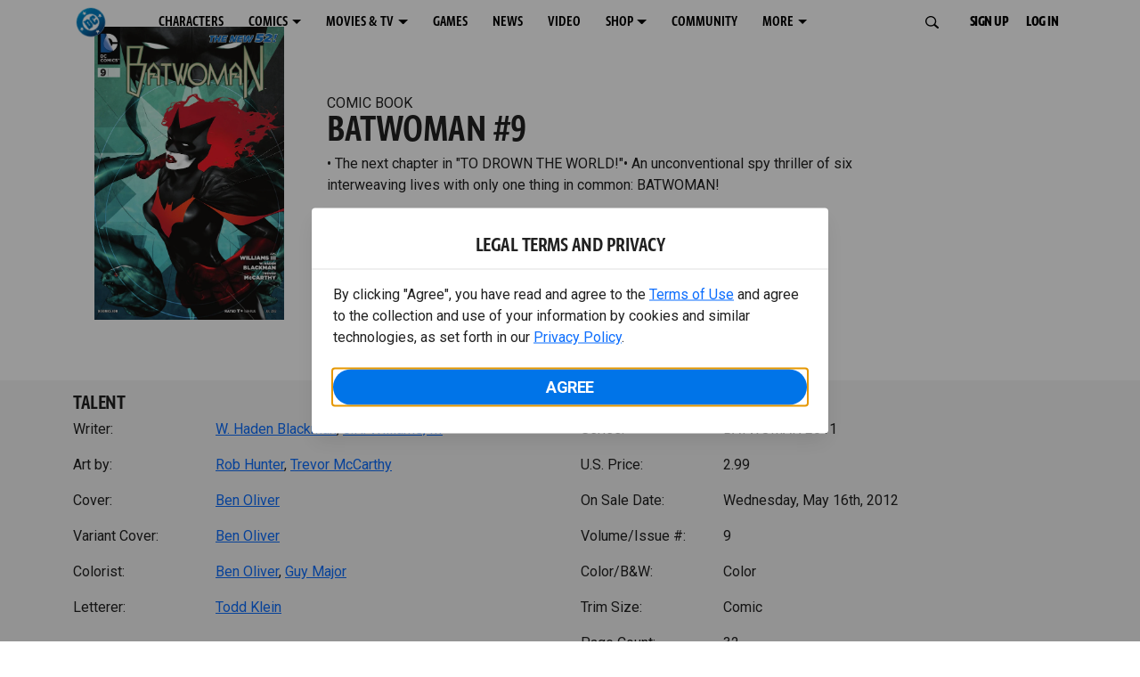

--- FILE ---
content_type: text/html; charset=utf-8
request_url: https://www.dc.com/comics/batwoman-2011/batwoman-9
body_size: 34842
content:
<!DOCTYPE html><html lang="en-us"><head><meta charSet="utf-8"/><meta name="viewport" content="width=device-width, initial-scale=1, minimum-scale=1, shrink-to-fit=no"/><title>BATWOMAN #9 | DC</title><meta property="og:title" content="BATWOMAN #9 | DC"/><meta name="twitter:title" content="BATWOMAN #9 | DC"/><meta property="og:type" content="website"/><meta property="og:image" content=""/><meta property="og:image:width" content="600"/><meta property="og:image:height" content="600"/><meta property="og:image:alt" content="DC Logo"/><meta name="twitter:image" content=""/><meta name="twitter:image:alt" content="DC Logo"/><meta name="description" content="• The next chapter in &quot;TO DROWN THE WORLD!&quot;• An unconventional spy thriller of six interweaving lives with only one thing in common: BATWOMAN! "/><meta property="og:description" content="• The next chapter in &quot;TO DROWN THE WORLD!&quot;• An unconventional spy thriller of six interweaving lives with only one thing in common: BATWOMAN! "/><meta name="twitter:description" content="• The next chapter in &quot;TO DROWN THE WORLD!&quot;• An unconventional spy thriller of six interweaving lives with only one thing in common: BATWOMAN! "/><meta property="og:url" content="https://www.dc.com/comics/batwoman-2011/batwoman-9"/><meta name="robots" content="max-image-preview:large"/><link rel="canonical" href="https://www.dc.com/comics/batwoman-2011/batwoman-9"/><meta property="og:site_name" content="DC"/><meta name="twitter:card" content="summary_large_image"/><meta name="twitter:site" content="@DCComics"/><link rel="icon" type="image/x-icon" href="/favicon.ico"/><meta name="next-head-count" content="22"/><link rel="stylesheet" href="/css/app.css"/><link rel="stylesheet" href="/css/aos.css"/><link rel="stylesheet" data-href="https://fonts.googleapis.com/css2?family=Roboto:ital,wght@0,100;0,300;0,400;0,500;0,700;0,900;1,100;1,300;1,400;1,500;1,700;1,900&amp;display=swap"/><link data-next-font="" rel="preconnect" href="/" crossorigin="anonymous"/><script type="application/ld+json" data-nscript="beforeInteractive">{"@context":"https://schema.org/","@type":"ComicSeries","description":"• The next chapter in \"TO DROWN THE WORLD!\"• An unconventional spy thriller of six interweaving lives with only one thing in common: BATWOMAN! ","name":"BATWOMAN 2011","hasPart":{"@type":"ComicIssue","issueNumber":"9","datePublished":"2012-05-16T00:00:00.000Z","hasPart":[{"@type":"ComicStory","name":"BATWOMAN #9","artist":{"@type":"Person","name":"Rob Hunter"},"author":{"@type":"Person","name":"W. Haden Blackman"}}]}}</script><link rel="preload" href="https://d1mgq2hv32qvw2.cloudfront.net/dc/_next/static/css/d0911cf13b001e0d.css" as="style"/><link rel="stylesheet" href="https://d1mgq2hv32qvw2.cloudfront.net/dc/_next/static/css/d0911cf13b001e0d.css" data-n-g=""/><noscript data-n-css=""></noscript><script defer="" nomodule="" src="https://d1mgq2hv32qvw2.cloudfront.net/dc/_next/static/chunks/polyfills-42372ed130431b0a.js"></script><script src="/js/ccpa/user-consent.min.js" type="text/javascript" defer="" data-nscript="beforeInteractive"></script><script src="https://d1mgq2hv32qvw2.cloudfront.net/dc/_next/static/chunks/webpack-021d15e91c6765be.js" defer=""></script><script src="https://d1mgq2hv32qvw2.cloudfront.net/dc/_next/static/chunks/framework-add3a3f6d8319c9a.js" defer=""></script><script src="https://d1mgq2hv32qvw2.cloudfront.net/dc/_next/static/chunks/main-4676fb2063024ce8.js" defer=""></script><script src="https://d1mgq2hv32qvw2.cloudfront.net/dc/_next/static/chunks/pages/_app-3b1889b4999f0cd6.js" defer=""></script><script src="https://d1mgq2hv32qvw2.cloudfront.net/dc/_next/static/chunks/89a0d681-b6809f8d766622b5.js" defer=""></script><script src="https://d1mgq2hv32qvw2.cloudfront.net/dc/_next/static/chunks/5615-a325f1d544299b82.js" defer=""></script><script src="https://d1mgq2hv32qvw2.cloudfront.net/dc/_next/static/chunks/9463-4f81e5f238d1cf4f.js" defer=""></script><script src="https://d1mgq2hv32qvw2.cloudfront.net/dc/_next/static/chunks/7611-3c6080f2be59e9b0.js" defer=""></script><script src="https://d1mgq2hv32qvw2.cloudfront.net/dc/_next/static/chunks/5144-5554edb3ae8444b9.js" defer=""></script><script src="https://d1mgq2hv32qvw2.cloudfront.net/dc/_next/static/chunks/7737-d5effc0c8e671a1a.js" defer=""></script><script src="https://d1mgq2hv32qvw2.cloudfront.net/dc/_next/static/chunks/9386-297cd0216ef27000.js" defer=""></script><script src="https://d1mgq2hv32qvw2.cloudfront.net/dc/_next/static/chunks/pages/comics/%5BcomicSeriesId%5D/%5Bid%5D-02f38a60d5a65c06.js" defer=""></script><script src="https://d1mgq2hv32qvw2.cloudfront.net/dc/_next/static/KFsVEeyPw4kUv-WOhIoDw/_buildManifest.js" defer=""></script><script src="https://d1mgq2hv32qvw2.cloudfront.net/dc/_next/static/KFsVEeyPw4kUv-WOhIoDw/_ssgManifest.js" defer=""></script><style data-styled="" data-styled-version="6.1.13">.ibbozC{overflow-x:hidden;}/*!sc*/
data-styled.g1[id="sc-mv59fp-0"]{content:"ibbozC,"}/*!sc*/
.bnaPNv{background:#F5F5F5;}/*!sc*/
.jtea-Dy{background:#0074e8;}/*!sc*/
data-styled.g2[id="sc-1kgvi68-0"]{content:"hAKiEw,bnaPNv,jtea-Dy,"}/*!sc*/
.kmKpUH{height:0;-webkit-overflow-scrolling:touch;}/*!sc*/
.kmKpUH.fixed-header{width:100%;}/*!sc*/
.kmKpUH .navContainer{width:100%;}/*!sc*/
@media (max-width:575px){.kmKpUH .nav-item a{padding-left:20px;padding-right:20px;}}/*!sc*/
@media (max-width:575px){.kmKpUH .nav-item:first-child{margin-top:0;}.kmKpUH .nav-item:first-child.secondary-cta a{padding-left:10px;padding-right:10px;}}/*!sc*/
.kmKpUH .mobileIsOpen{height:100%;overflow-y:scroll;align-items:flex-start;}/*!sc*/
data-styled.g4[id="sc-ip1hz2-0"]{content:"kmKpUH,"}/*!sc*/
.inWQdE{-webkit-overflow-scrolling:touch;display:flex;width:100%;margin:0;padding:0;transition:background-color 0.5s ease-in-out;}/*!sc*/
.inWQdE .navbar{display:flex;width:100%;margin:0;padding:0;transition:background-color 0.5s ease-in-out;}/*!sc*/
.inWQdE .navbar ul{display:flex;padding-bottom:0;margin-bottom:0;}/*!sc*/
.inWQdE .navbar .navbar-img{width:100px;float:left;padding-right:1rem;background:none;}/*!sc*/
.inWQdE .navbar .navbar-toggler{border-radius:50%;height:40px;width:40px;padding:0;margin:0.5rem;}/*!sc*/
.inWQdE .navbar .icon-bar{width:22px;transition:all 0.2s;display:block;width:22px;height:2px;border-radius:1px;margin:4px auto;margin-top:4px;}/*!sc*/
.inWQdE .navbar .navbar-toggler .top-bar{transform:rotate(45deg);transform-origin:10% 10%;}/*!sc*/
.inWQdE .navbar .navbar-toggler.open .middle-bar{opacity:0;}/*!sc*/
.inWQdE .navbar .navbar-toggler.open .bottom-bar{transform:rotate(-45deg);transform-origin:10% 90%;}/*!sc*/
.inWQdE .navbar .navbar-toggler.closed .top-bar{transform:rotate(0);}/*!sc*/
.inWQdE .navbar .navbar-toggler.closed .middle-bar{opacity:1;}/*!sc*/
.inWQdE .navbar .navbar-toggler.closed .bottom-bar{transform:rotate(0);}/*!sc*/
.inWQdE .navbar .dropContainer,.inWQdE .navbar .dropdown-menu{border-radius:0;margin-top:0;padding:0;right:0;min-width:fit-content;white-space:initial;left:auto;}/*!sc*/
.inWQdE .navbar .navbar-collapse ul li .nav-link{text-align:center;text-transform:uppercase;}/*!sc*/
.inWQdE .navbar .collapsing .nav-link{padding-right:0;text-transform:uppercase;}/*!sc*/
.inWQdE .navbar .navbar-text{float:left;padding:0.75rem 1.875rem;background:transparent;width:100%;justify-content:space-between;display:inline-flex;flex-direction:row;flex-wrap:nowrap;text-transform:uppercase;}/*!sc*/
.inWQdE .navbar .dropdown-item{padding:0;width:100%;text-align:center;}/*!sc*/
.inWQdE .navbar .navbar-collapse ul li .nav-link{padding:0.5rem;text-transform:uppercase;}/*!sc*/
@media (max-width:991.98px){.inWQdE .navbar{height:auto;}.inWQdE .navbar .dropdown-menu,.inWQdE .navbar .dropContainer{width:100%;border-radius:0;margin-top:0;}.inWQdE .navbar .navbar-nav,.inWQdE .navbar .collapsing .navbar-nav{flex-direction:column-reverse;}.inWQdE .navbar .navbar-collapse ul li .nav-link{padding-right:0;text-transform:uppercase;}.inWQdE .navbar .navbar-nav .dropdown-menu{position:absolute;}.inWQdE .navbar .dropdown-item{letter-spacing:normal;padding:0 0.5rem;width:100%;text-align:center;}.inWQdE .navbar .mobile-nav-button-container{width:100%;}}/*!sc*/
.inWQdE .navbar .show-animated-logo-on-hover .main-logo{display:block;}/*!sc*/
.inWQdE .navbar .show-animated-logo-on-hover .animated-logo{display:none;}/*!sc*/
.inWQdE .navbar .show-animated-logo-on-hover:hover .main-logo{display:none;}/*!sc*/
.inWQdE .navbar .show-animated-logo-on-hover:hover .animated-logo{display:block;}/*!sc*/
data-styled.g5[id="sc-yx3rq-0"]{content:"inWQdE,"}/*!sc*/
.fvYNid.btn-icon-arrow{display:none;}/*!sc*/
data-styled.g6[id="sc-1xjpthi-0"]{content:"fvYNid,"}/*!sc*/
.iwXUtj{display:flex;align-items:center;width:100%;}/*!sc*/
data-styled.g7[id="sc-1gwnyll-0"]{content:"iwXUtj,"}/*!sc*/
.kZeuPT{position:relative;flex-wrap:nowrap;padding:5px;}/*!sc*/
@media (max-width:1200px){.kZeuPT{top:0;}.kZeuPT input[type='search']::-ms-clear{display:none;width:0;height:0;}.kZeuPT input[type='search']::-ms-reveal{display:none;width:0;height:0;}.kZeuPT input[type='search']::-webkit-search-decoration,.kZeuPT input[type='search']::-webkit-search-cancel-button,.kZeuPT input[type='search']::-webkit-search-results-button,.kZeuPT input[type='search']::-webkit-search-results-decoration{display:none;}}/*!sc*/
@media (min-width:1200px){.kZeuPT input{min-width:unset;}}/*!sc*/
data-styled.g8[id="sc-1gwnyll-1"]{content:"kZeuPT,"}/*!sc*/
.jHWQI{margin-left:0px;padding-left:10px;}/*!sc*/
data-styled.g9[id="sc-1gwnyll-2"]{content:"jHWQI,"}/*!sc*/
.dzjeBi{border:unset;padding:unset;background-color:unset;background-size:cover;}/*!sc*/
data-styled.g10[id="sc-1gwnyll-3"]{content:"dzjeBi,"}/*!sc*/
.ZfAtp{width:1.5rem;height:1.5rem;}/*!sc*/
data-styled.g11[id="sc-1gwnyll-4"]{content:"ZfAtp,"}/*!sc*/
.hQHxbg{position:relative;}/*!sc*/
.hQHxbg>*{text-decoration:none!important;}/*!sc*/
.hQHxbg.card-container{outline:none;border:3px solid transparent;width:100%;text-align:initial;}/*!sc*/
.hQHxbg.card-container .card-border{position:relative;display:flex;flex-direction:column;width:100%;height:100%;}/*!sc*/
.hQHxbg.card-container .card-content .play-button::before{content:'';position:absolute;z-index:1;top:50%;left:50%;transform:translate(-50%,-50%);width:2.5rem;height:2.5rem;background-color:#0f0e13b3;border-radius:50%;}/*!sc*/
.hQHxbg.card-container .card-content .play-button::after{content:'';position:absolute;z-index:2;top:50%;left:50%;transform:translate(-30%,-50%);border-style:solid;border-color:transparent transparent transparent #f6f6f6;border-width:0.5625rem 0 0.5625rem 0.75rem;box-sizing:border-box;}/*!sc*/
.hQHxbg.card-container .card-play-button{z-index:500;cursor:pointer;border:none;background:transparent;}/*!sc*/
.hQHxbg.card-container .card-play-icon{background:transparent;}/*!sc*/
.hQHxbg.card-container .code-block-variant{width:100%;}/*!sc*/
.hQHxbg.card-container .card-image{position:relative;}/*!sc*/
.hQHxbg.card-container .card-content{position:relative;}/*!sc*/
.hQHxbg.card-container .card-content .initial-img-wrapper{padding-bottom:0px!important;}/*!sc*/
.hQHxbg.card-container .card-content>picture{width:100%;}/*!sc*/
.hQHxbg.card-container .card-image-button{z-index:1;}/*!sc*/
.hQHxbg.card-container .card-image-content,.hQHxbg.card-container .card-metadata-content{width:100%;height:100%;position:relative;display:flex;flex-direction:column;align-content:flex-end;align-items:flex-start;justify-content:flex-start;}/*!sc*/
.hQHxbg.card-container .card-image-content{width:100%;height:100%;bottom:0;position:absolute;}/*!sc*/
.hQHxbg.card-container .card-metadata-info{width:100%;height:100%;display:flex;flex-direction:column;justify-content:center;padding:0.5em 0.5em;}/*!sc*/
.hQHxbg.card-container .card-metadata-main-info{width:calc(100% - 4px);display:flex;flex-direction:column;justify-content:center;margin:2px;}/*!sc*/
.hQHxbg.card-container .card-superscript{margin-bottom:5px;}/*!sc*/
.hQHxbg.card-container .card-cta,.hQHxbg.card-container .card-buttons-container{display:flex;align-self:start;z-index:4;flex-direction:row;}/*!sc*/
.hQHxbg.card-container .card-buttons-container{display:flex;flex-wrap:wrap;gap:8px;justify-content:flex-start;}/*!sc*/
.hQHxbg.card-container .card-buttons-container>a{flex:1 0 auto;max-width:100%;min-width:0;white-space:normal;overflow-wrap:break-word;word-break:break-word;text-align:center;}/*!sc*/
.hQHxbg.card-container .card-buttons-container.wrap{flex-direction:column;}/*!sc*/
.hQHxbg.card-container .card-buttons-container.wrap>a{flex-basis:100%;width:100%;}/*!sc*/
@media (max-width:360px){.hQHxbg.card-container .card-buttons-container{flex-direction:column;}.hQHxbg.card-container .card-buttons-container>a{flex-basis:100%;width:100%;}}/*!sc*/
.hQHxbg.card-container .card-play-icon{bottom:0;width:20%;max-width:80px;min-width:30px;height:auto;}/*!sc*/
.hQHxbg.card-container .card-play-button{max-width:80px;min-width:30px;width:10%;}/*!sc*/
.hQHxbg.card-container .card-play-button-link{width:100%;margin:0 0 1em 1em;position:absolute;bottom:0;text-align:left;}/*!sc*/
.hQHxbg.card-container .card-now-playing{width:100%;height:100%;display:flex;align-items:center;justify-content:center;align-content:center;flex-wrap:wrap;}/*!sc*/
.hQHxbg.actionable-card:hover{cursor:pointer;}/*!sc*/
.hQHxbg.card-container-default .card-content .card-metadata-content .card-metadata .card-metadata-info,.hQHxbg.card-container-default .card-content .card-metadata-content .card-metadata .card-metadata-main-info{justify-content:start;}/*!sc*/
.hQHxbg.card-container-default .card-content .card-metadata-content .card-metadata .card-metadata-info .card-cta,.hQHxbg.card-container-default .card-content .card-metadata-content .card-metadata .card-metadata-main-info .card-cta{margin-top:auto;}/*!sc*/
.hQHxbg.card-container:focus-within{outline:none;}/*!sc*/
.hQHxbg .card-button{position:absolute;font-size:0;z-index:3;top:0;right:0;bottom:0;left:0;}/*!sc*/
.hQHxbg .card-title{position:relative;}/*!sc*/
.hQHxbg .red-line-block{display:none;}/*!sc*/
.hQHxbg .usePointer{cursor:pointer;}/*!sc*/
.hQHxbg .defaultPointer{cursor:default;}/*!sc*/
.hQHxbg.card-container-default .slanted-img-shadow .card-metadata-content{min-height:265px;}/*!sc*/
.hQHxbg.card-container-default .slanted-img-shadow .card-image{min-height:285px;}/*!sc*/
.hQHxbg.card-container-default .slanted-img-shadow .card-image img{-webkit-clip-path:polygon(0 0,100% 0,100% 88%,0 99%);clip-path:polygon(0 0,100% 0,100% 88%,0 99%);max-height:17.8125rem;-o-object-fit:cover;object-fit:cover;height:100%;position:top;}/*!sc*/
.hQHxbg.card-container-default .slanted-img-shadow .card-content .card-metadata-content .card-metadata{display:flex;align-content:center;}/*!sc*/
.hQHxbg.card-container-default .slanted-img-shadow .card-content .card-metadata-content .card-metadata .card-metadata-info,.hQHxbg.card-container-default .slanted-img-shadow .card-content .card-metadata-content .card-metadata .card-metadata-main-info{justify-content:center;}/*!sc*/
.hQHxbg.card-container-default .slanted-img-shadow .card-content .card-metadata-content .card-metadata .card-metadata-info .card-cta,.hQHxbg.card-container-default .slanted-img-shadow .card-content .card-metadata-content .card-metadata .card-metadata-main-info .card-cta{margin-bottom:1rem;}/*!sc*/
.hQHxbg .card-secondary-image{max-width:100px;margin-bottom:7px;}/*!sc*/
.hQHxbg .img-left .card-metadata-container,.hQHxbg .img-right .card-metadata-container{flex-grow:1;}/*!sc*/
.hQHxbg .img-left .card-metadata-content .card-metadata .card-secondary-image,.hQHxbg .img-right .card-metadata-content .card-metadata .card-secondary-image{margin-bottom:7px;margin-top:-7px;}/*!sc*/
data-styled.g12[id="sc-s7bz8o-0"]{content:"hQHxbg,"}/*!sc*/
.dyqJIY{position:relative;}/*!sc*/
.dyqJIY>*{text-decoration:none!important;}/*!sc*/
data-styled.g13[id="sc-1vswtjq-0"]{content:"dyqJIY,"}/*!sc*/
.kcpCIy{width:100%;word-wrap:break-word;}/*!sc*/
.kcpCIy ul,.kcpCIy li{list-style-position:inside!important;}/*!sc*/
.kcpCIy a{text-transform:inherit;}/*!sc*/
.kcpCIy .read-more{letter-spacing:inherit;font-size:inherit;font-weight:700;}/*!sc*/
.kcpCIy .read-more:hover{text-decoration:underline;}/*!sc*/
.kcpCIy .read-more:focus,.kcpCIy .read-more:focus-visible{font-size:1rem!important;}/*!sc*/
.kcpCIy .collapsible.collapsed{overflow:hidden;display:-webkit-box;-webkit-box-orient:vertical;-webkit-line-clamp:0;}/*!sc*/
.kcpCIy .hideButton{display:none;}/*!sc*/
data-styled.g14[id="sc-g8nqnn-1"]{content:"kcpCIy,"}/*!sc*/
.bvoaEb{text-align:inherit;}/*!sc*/
data-styled.g15[id="sc-g8nqnn-0"]{content:"bvoaEb,"}/*!sc*/
.bQNitH{width:100%;}/*!sc*/
data-styled.g16[id="sc-b3fnpg-0"]{content:"bQNitH,"}/*!sc*/
.etDfMu{width:460px;display:flex;justify-content:space-between;}/*!sc*/
@media (max-width:575px){.etDfMu{width:100%;}}/*!sc*/
data-styled.g17[id="sc-b3fnpg-1"]{content:"etDfMu,"}/*!sc*/
.dZvUAy{width:160px;padding-right:10px;}/*!sc*/
data-styled.g18[id="sc-b3fnpg-2"]{content:"dZvUAy,"}/*!sc*/
.cTooVW{display:flex;flex-wrap:wrap;width:300px;}/*!sc*/
.cTooVW *:last-child *::after{content:'';}/*!sc*/
.cTooVW *:last-child p{display:block;}/*!sc*/
data-styled.g19[id="sc-b3fnpg-3"]{content:"cTooVW,"}/*!sc*/
.euYhWK *{display:inline;margin-right:4px;}/*!sc*/
.euYhWK *::after{content:',';}/*!sc*/
.euYhWK * *{margin-right:0;}/*!sc*/
data-styled.g20[id="sc-b3fnpg-4"]{content:"euYhWK,"}/*!sc*/
.cOIxau .content-tray-carousel{margin-top:30px;padding-bottom:1.688rem;}/*!sc*/
@media (max-width:570px){.cOIxau .content-tray-carousel .content-tray-slider-remove-swipe{transform:translate3d(0,0,0)!important;margin:auto;}}/*!sc*/
.cOIxau .topArrowsCarousel .content-tray-carousel{margin-top:1.5rem;}/*!sc*/
.cOIxau .collection-content{position:relative;margin-left:40px;margin-right:40px;}/*!sc*/
.cOIxau .collection-content.topArrowsCarousel.noTitleSection{padding-top:4.5rem;}/*!sc*/
.cOIxau .collection-content.topArrowsCarousel.noTitleSection .content-tray-carousel{margin-top:0px!important;}/*!sc*/
@media (max-width:575px){.cOIxau .collection-content{margin-left:0;margin-right:0;}}/*!sc*/
.cOIxau .content-tray-button-group{top:0;}/*!sc*/
.cOIxau .content-tray-item .card-container-shadow.card-container-default img{border:none;}/*!sc*/
.cOIxau .content-tray-dots{position:inherit;}/*!sc*/
.cOIxau .no-select,.cOIxau .content-tray-item img{-webkit-user-select:none;-khtml-user-select:none;-moz-user-select:none;-o-user-select:none;user-select:none;-webkit-user-drag:none;-khtml-user-drag:none;-moz-user-drag:none;-o-user-drag:none;user-drag:none;}/*!sc*/
.cOIxau .title-ellipsis{overflow:hidden;display:-webkit-box;-webkit-line-clamp:2;-webkit-box-orient:vertical;font-size:1rem;}/*!sc*/
data-styled.g21[id="sc-wn3gdw-1"]{content:"cOIxau,"}/*!sc*/
.jmJgDJ.initial-img-wrapper{padding-bottom:unset;position:relative;display:inline-block;width:100%;}/*!sc*/
.jmJgDJ.initial-img-wrapper.img-wrapper-override{padding-bottom:0;position:static;}/*!sc*/
.jmJgDJ.lozad[data-loaded='false'],.jmJgDJ.lozad:not([data-loaded]){position:absolute;left:0;}/*!sc*/
@media (max-width:480px){.jmJgDJ{width:100%;}}/*!sc*/
data-styled.g22[id="sc-1yqdqs7-0"]{content:"jmJgDJ,"}/*!sc*/
.kWdNJk.tray-next{top:50%;right:-65px;padding:0;position:absolute;}/*!sc*/
data-styled.g23[id="sc-1fq0dfr-1"]{content:"kWdNJk,"}/*!sc*/
.hXSAWx.tray-previous{top:50%;left:-65px;padding:0;position:absolute;}/*!sc*/
data-styled.g24[id="sc-1fq0dfr-0"]{content:"hXSAWx,"}/*!sc*/
.fCdWAm{--col-width:calc(100% / 2);}/*!sc*/
@media (max-width:575px){.fCdWAm{--col-width:calc(100% / 1);}}/*!sc*/
@media (min-width:576px) and (max-width:1024px){.fCdWAm{--col-width:calc(100% / 2);}}/*!sc*/
.fCdWAm.fixed-height{height:100%;overflow-y:auto;overflow-x:hidden;}/*!sc*/
@media (max-width:991.98px){.fCdWAm.fixed-height{height:320px;}}/*!sc*/
.fCdWAm .col-custom{flex:0 0 var(--col-width);max-width:var(--col-width);}/*!sc*/
.fCdWAm .col{margin-bottom:15px;}/*!sc*/
.fCdWAm .title-break-word{overflow-wrap:break-word;}/*!sc*/
data-styled.g25[id="sc-1q6k1vi-0"]{content:"fCdWAm,"}/*!sc*/
.cqYpDX{z-index:1;position:relative;}/*!sc*/
.cqYpDX .btn-link{font-size:0.8rem;}/*!sc*/
.cqYpDX .btn-legal{text-transform:none;}/*!sc*/
.cqYpDX .legal{text-transform:none;padding:0.55em 1.5em 0.5em;margin:0 0 0.25rem;line-height:2;}/*!sc*/
.cqYpDX .legal >div{line-height:1.375rem;padding-bottom:12px;}/*!sc*/
.cqYpDX .footer-logo{justify-content:center;display:flex;padding-top:30px;padding-bottom:0.75rem;}/*!sc*/
data-styled.g26[id="sc-1lm6p4u-0"]{content:"cqYpDX,"}/*!sc*/
</style><link rel="stylesheet" href="https://fonts.googleapis.com/css2?family=Roboto:ital,wght@0,100;0,300;0,400;0,500;0,700;0,900;1,100;1,300;1,400;1,500;1,700;1,900&display=swap"/></head><body><div id="__next"><article id="page151" class="sc-mv59fp-0 ibbozC w-100 min-vh-100 page"><section id="page151-band11655" class="band sc-1kgvi68-0 hAKiEw"><div class="container"><div class="sc-9yqi7r-0 drgLtr row d-flex" data-testid="layoutTest"><div class="sc-1que0jb-0 d-flex flex-column col-xs col-lg-12 align-items-start justify-content-start" color="none" data-testid="columnTest"><div id="page151-band11655-Header11656" data-testid="header-container" class="sc-ip1hz2-0 kmKpUH fixed-header"><div class="w-100"><div class="navbar justify-content-between header fixed-top mobileIsClosed searchIsClosed"><div class="container d-none d-sm-flex"><div class="justify-content-end d-none d-sm-flex navContainer"><div direction="horizontal" class="sc-yx3rq-0 inWQdE"><nav id="page151-band11655-Header11656-NavigationBar-default" aria-label="default main menu" class="navbar navbar navbar-expand-xl"><div class="container-fluid"><a href="/" data-testid="main-nav-logo" class="navbar-brand navbar-brand"><img class="DC Logo main-logo" src="https://static.dc.com/2024-08/dc-logo-313x313.svg" alt="DC Logo" loading="lazy"/></a><button aria-label="Toggle navigation" type="button" data-testid="main-nav-toggle" class="closed navbar-toggler"><span class="icon-bar top-bar"></span><span class="icon-bar middle-bar"></span><span class="icon-bar bottom-bar"></span></button><div class="collapse navbar-collapse"><ul class="mr-auto navbar-nav"><li class="nav-item"><a href="/characters" target="_top" class="nav-link nav-link"><span class="nav-link-text">CHARACTERS</span></a></li><li class="dropdown nav-item"><a aria-label="COMICS menu options" aria-haspopup="true" href="#" class="dropdown-toggle nav-link" aria-expanded="false">COMICS</a><div tabindex="-1" role="menu" aria-hidden="true" class="dropdown-menu" data-bs-popper="static"><div class="subnav-container"><a href="/comics" target="_top" tabindex="0" role="menuitem" class="dropContainer dropdown-item"><div class="navbar-text">LATEST COMICS</div></a><a href="https://www.dcuniverseinfinite.com/go" target="_top" tabindex="0" role="menuitem" class="dropContainer dropdown-item"><div class="navbar-text">DC GO!</div></a><a href="https://www.dcuniverseinfinite.com/" target="_top" tabindex="0" role="menuitem" class="dropContainer dropdown-item"><div class="navbar-text">DC UNIVERSE INFINITE</div></a><a href="https://www.dcuniverseinfinite.com/browse/comics?sort=eyJkZWZhdWx0Ijp0cnVlLCJkaXJlY3Rpb24iOiJkZXNjIiwiZmllbGQiOiJjcmVhdGVkX29uIn0%3D&amp;category=W3siZG9jdW1lbnRUeXBlIjoiY29sbGVjdGlvbiIsImtleSI6InNlYXJjaC1icm93c2UtdHlwZSIsInZhbHVlIjoidG9wLXN0b3J5LWFyY3MifV0%3D" target="_top" tabindex="0" role="menuitem" class="dropContainer dropdown-item"><div class="navbar-text">TOP STORYLINES</div></a><a href="https://www.dcuniverseinfinite.com/browse/comics?sort=eyJkZWZhdWx0Ijp0cnVlLCJkaXJlY3Rpb24iOiJkZXNjIiwiZmllbGQiOiJjcmVhdGVkX29uIn0%3D&amp;category=W3siZG9jdW1lbnRUeXBlIjoiY29sbGVjdGlvbiIsImtleSI6InNlYXJjaC1icm93c2UtdHlwZSIsInZhbHVlIjoic2hvd2Nhc2UifV0%3D&amp;page=2&amp;series" target="_top" tabindex="0" role="menuitem" class="dropContainer dropdown-item"><div class="navbar-text">SHOWCASE COLLECTIONS</div></a><a href="/ComicShopLocator" target="_top" tabindex="0" role="menuitem" class="dropContainer dropdown-item"><div class="navbar-text">COMIC SHOP LOCATOR</div></a><a href="https://subscriptions.dccomics.com/" target="_top" tabindex="0" role="menuitem" class="dropContainer dropdown-item"><div class="navbar-text">PRINT SUBSCRIPTIONS</div></a></div></div></li><li class="dropdown nav-item"><a aria-label="MOVIES &amp; TV menu options" aria-haspopup="true" href="#" class="dropdown-toggle nav-link" aria-expanded="false">MOVIES &amp; TV</a><div tabindex="-1" role="menu" aria-hidden="true" class="dropdown-menu" data-bs-popper="static"><div class="subnav-container"><a href="/movies" target="_top" tabindex="0" role="menuitem" class="dropContainer dropdown-item"><div class="navbar-text">DC MOVIES</div></a><a href="/tv" target="_top" tabindex="0" role="menuitem" class="dropContainer dropdown-item"><div class="navbar-text">DC SERIES</div></a><a href="https://www.hbomax.com/channel/dc" target="_blank" tabindex="0" role="menuitem" class="dropContainer dropdown-item"><div class="navbar-text">DC ON HBO MAX</div></a></div></div></li><li class="nav-item"><a href="/games" target="_top" class="nav-link nav-link"><span class="nav-link-text">GAMES</span></a></li><li class="nav-item"><a href="/news" target="_top" class="nav-link nav-link"><span class="nav-link-text">NEWS</span></a></li><li class="nav-item"><a href="/videos" target="_top" class="nav-link nav-link"><span class="nav-link-text">VIDEO</span></a></li><li class="dropdown nav-item"><a aria-label="SHOP menu options" aria-haspopup="true" href="#" class="dropdown-toggle nav-link" aria-expanded="false">SHOP</a><div tabindex="-1" role="menu" aria-hidden="true" class="dropdown-menu" data-bs-popper="static"><div class="subnav-container"><a href="https://shop.dc.com/?utm_source=dc.com&amp;utm_medium=referral&amp;utm_campaign=dc-web-navigation&amp;utm_term=&amp;utm_content=" target="_top" tabindex="0" role="menuitem" class="dropContainer dropdown-item"><div class="navbar-text">DC SHOP</div></a><a href="https://shop.dc.com/collections/new-arrivals" target="_top" tabindex="0" role="menuitem" class="dropContainer dropdown-item"><div class="navbar-text">NEW</div></a><a href="https://shop.dc.com/collections/superman-2025-movie?utm_source=dc.com&amp;utm_medium=referral&amp;utm_campaign=dc-web-navigation&amp;utm_term=&amp;utm_content=" target="_top" tabindex="0" role="menuitem" class="dropContainer dropdown-item"><div class="navbar-text">SHOP SUPERMAN (2025 MOVIE)</div></a><a href="https://shop.dc.com/pages/batman?utm_source=dc.com&amp;utm_medium=referral&amp;utm_campaign=dc-web-navigation&amp;utm_term=&amp;utm_content=" target="_top" tabindex="0" role="menuitem" class="dropContainer dropdown-item"><div class="navbar-text">SHOP BATMAN</div></a><a href="https://shop.dc.com/collections/superman?utm_source=dc.com&amp;utm_medium=referral&amp;utm_campaign=dc-web-navigation&amp;utm_term=&amp;utm_content=" target="_top" tabindex="0" role="menuitem" class="dropContainer dropdown-item"><div class="navbar-text">SHOP SUPERMAN</div></a><a href="https://shop.dc.com/collections/wonder-woman?utm_source=dc.com&amp;utm_medium=referral&amp;utm_campaign=dc-web-navigation&amp;utm_term=&amp;utm_content=" target="_top" tabindex="0" role="menuitem" class="dropContainer dropdown-item"><div class="navbar-text">SHOP WONDER WOMAN</div></a></div></div></li><li class="nav-item"><a href="https://discord.com/servers/dc-official-1253043746090520626" target="_blank" class="nav-link nav-link"><span class="nav-link-text">COMMUNITY</span></a></li><li class="dropdown nav-item"><a aria-label="MORE menu options" aria-haspopup="true" href="#" class="dropdown-toggle nav-link" aria-expanded="false">MORE</a><div tabindex="-1" role="menu" aria-hidden="true" class="dropdown-menu" data-bs-popper="static"><div class="subnav-container"><a href="https://nft.dcuniverse.com/" target="_top" tabindex="0" role="menuitem" class="dropContainer dropdown-item"><div class="navbar-text">DC NFTS</div></a><a href="https://www.dcfandome.com/" target="_top" tabindex="0" role="menuitem" class="dropContainer dropdown-item"><div class="navbar-text">DC FANDOME</div></a><a href="https://multiverse.dc.com/myoriginstory/" target="_top" tabindex="0" role="menuitem" class="dropContainer dropdown-item"><div class="navbar-text">MY DC ORIGIN STORY</div></a></div></div></li><li class="d-none"><a id="signup-default" class="btn btn--primary btn-left btn-lg" href="#" target="_top" role="button" rel="noopener" draggable="false" aria-label="SIGN UP">SIGN UP<span class="btn-icon-section btn-icon-section--after"><span class="sc-1xjpthi-0 fvYNid btn-icon-arrow"></span></span></a><a id="login-default" class="btn btn--primary btn-left btn-lg" href="#" target="_blank" role="button" rel="noopener" draggable="false" aria-label="LOG IN">LOG IN<span class="btn-icon-section btn-icon-section--after"><span class="btn-icon-external"></span></span></a></li></ul></div><div id="page151-band11655-Header11656-NavigationBar-search" class="sc-1gwnyll-0 sc-1gwnyll-1 iwXUtj kZeuPT search-container hide"><div class="sc-1gwnyll-0 sc-1gwnyll-2 iwXUtj jHWQI form-container hide"><button class="sc-1gwnyll-3 sc-1gwnyll-4 dzjeBi ZfAtp action-icon search-icon" tabindex="0" title="Open search" data-interaction="search-open"></button><form role="search" hidden="" class="sc-1gwnyll-0 iwXUtj"><label class="search-input-label" for="page151-band11655-Header11656-NavigationBar-search-q">Search:</label><input id="page151-band11655-Header11656-NavigationBar-search-q" class="search-input" type="search" name="q" title="Search" autoComplete="off" spellcheck="false" placeholder="" data-interaction="search-input" value=""/></form></div></div></div></nav></div><div class="header-button-container"><div class="nav-item"><a id="signup" class="btn btn--primary btn-unset btn-sm" href="#" target="_top" role="button" rel="noopener" draggable="false" aria-label="SIGN UP">SIGN UP<span class="btn-icon-section btn-icon-section--after"><span class="sc-1xjpthi-0 fvYNid btn-icon-arrow"></span></span></a></div><div class="nav-item"><a id="login" class="btn btn--primary btn-unset btn-sm" href="#" target="_blank" role="button" rel="noopener" draggable="false" aria-label="LOG IN">LOG IN<span class="btn-icon-section btn-icon-section--after"><span class="btn-icon-external"></span></span></a></div></div></div></div></div></div></div></div></div></div></section><section id="page151-band11672" class="band sc-1kgvi68-0 hAKiEw"><div class="container comic-details-lede-band"><div class="sc-9yqi7r-0 drgLtr row d-flex" data-testid="layoutTest"><div class="sc-1que0jb-0 d-flex flex-column col-xs col-lg-3 align-items-start justify-content-start" color="none" data-testid="columnTest"><div id="page151-band11672-Card11673" class="sc-s7bz8o-0 hQHxbg card-container h-100"><div class="card-border container-fluid p-0"><div class="row gx-0 no-gutters custom-code-variant"><div class="card-content col-12"></div><div class="card-content card-image-button col-12 usePointer" role="button" target="_self" aria-label="BATWOMAN #9" title="BATWOMAN #9" data-testid="card-image-button"><div class="sc-1vswtjq-0 dyqJIY"><div style="display: flex">
                            <style>
                              #page151-band11672-Card11673-img {
                                margin: 30px auto 20px;
                                /* Header + Title/Summary/CTAs */
                                --other-above-fold-content: calc(45px + 50px + 296px);
                                --max-image-height: calc(100vh - var(--other-above-fold-content));
                                max-height: max(150px, var(--max-image-height));
                                @media (min-width: 992px) {
                                  margin: 42px 0 0;
                                  max-height: 414px;
                                }
                              }
                            </style>
                            <img id="page151-band11672-Card11673-img" src="https://static.dc.com/dc/files/default_images/batwoman_v2_9_5b1729746f9e95.67583624.jpg?w=160" alt="BATWOMAN #9" class="img card-image" style="width: auto;height: auto;max-width:100%;" srcset="https://static.dc.com/dc/files/default_images/batwoman_v2_9_5b1729746f9e95.67583624.jpg?w=160 160w,https://static.dc.com/dc/files/default_images/batwoman_v2_9_5b1729746f9e95.67583624.jpg?w=320 320w,https://static.dc.com/dc/files/default_images/batwoman_v2_9_5b1729746f9e95.67583624.jpg?w=640 640w" sizes="100vw" height="1750" width="1138" loading="lazy" draggable="false"/>
                          </div></div></div></div></div></div></div><div class="sc-1que0jb-0 d-flex flex-column col-xs col-lg-7 align-items-start justify-content-center" color="none" data-testid="columnTest"><div data-testid="textContainer" class="sc-g8nqnn-1 kcpCIy rich-text text-container" id="page151-band11672-Text11674"><div class="sc-g8nqnn-0 bvoaEb"><p class="text-left">COMIC BOOK</p>
                        
                        <h1 class="text-left">BATWOMAN #9</h1>
                        </div></div><div data-testid="textContainer" class="sc-g8nqnn-1 kcpCIy rich-text text-container" id="page151-band11672-Text11676"><div class="sc-g8nqnn-0 bvoaEb"><p class="text-left"><p>• The next chapter in "TO DROWN THE WORLD!"• An unconventional spy thriller of six interweaving lives with only one thing in common: BATWOMAN!</p></p>
                        </div></div><div id="page151-band11672-Code287189" class="rich-text"><div id="page151-band11672-buttons-container" style="display: flex; flex-wrap: wrap; gap: 12px; flex-grow: 1" class="fluid mt-3">
                          <style>
                            .comic-details-lede-band h1 {
                              margin-top: 0px;
                            }
                            .comic-details-lede-band p {
                              margin-bottom: 0px;
                            }
                            @media (max-width: 767.98px) {
                              .comic-details-lede-band h1 {
                                margin-bottom: 0px;
                              }
                            }
                            @media (max-width: 991.98px) {
                              div:has(> #page151-band11672-buttons-container) {
                                margin: 0 auto;
                              }
                            }
                          </style>
                          <div style="flex-grow: 1">
                            <a id="page151-band11672-Button287187" class="btn btn--primary btn-center btn-lg" href="https://www.dcuniverseinfinite.com/join" target="_top" role="button" rel="noopener" style="width: 100%; justify-content: center;">
                              JOIN DC UNIVERSE INFINITE
                            </a>
                          </div>
                          <div style="flex-grow: 1">
                            <a id="page151-band11672-Button285698" class="btn btn--primary btn--primary-outlined btn-center btn-lg" href="https://www.dc.com/blog/2021/10/14/dc-comic-shop-locator" target="_top" role="button" rel="noopener" style="width: 100%; justify-content: center;">
                              FIND A COMIC SHOP NEAR YOU
                            </a>
                          </div>
                        </div></div></div><div class="sc-1que0jb-0 d-flex flex-column col-xs col-lg-2 align-items-start justify-content-start" color="none" data-testid="columnTest"></div></div></div></section><section id="page151-band11690" class="band sc-1kgvi68-0 bnaPNv"><div class="my-5 container"><div class="sc-9yqi7r-0 drgLtr row d-flex" data-testid="layoutTest"><div class="sc-1que0jb-0 d-flex flex-column col-xs col-lg-6 align-items-start justify-content-start" color="none" data-testid="columnTest"><div data-testid="textContainer" class="sc-g8nqnn-1 kcpCIy rich-text text-container" id="page151-band11690-Text11691"><div class="sc-g8nqnn-0 bvoaEb"><h3 class="text-left">Talent</h3>
                        </div></div><div id="page151-band11690-List284726" class="sc-b3fnpg-0 bQNitH"><div class="sc-b3fnpg-0 bQNitH"><div id="page151-band11690-Item284725" class="sc-b3fnpg-1 etDfMu list-values"><div aria-label="list-label" class="sc-b3fnpg-2 dZvUAy"><p>Writer:</p>
                                    </div><div class="sc-b3fnpg-3 cTooVW list-items" aria-label="list-values"><div id="page151-band11690-Subitem284724-0" class="sc-b3fnpg-4 euYhWK"><p><a href="/talent/w-haden-blackman">W. Haden Blackman</a></p>
                                              </div><div id="page151-band11690-Subitem284724-1" class="sc-b3fnpg-4 euYhWK"><p><a href="">J.H. Williams, III</a></p>
                                              </div></div></div></div></div><div id="page151-band11690-List284714" class="sc-b3fnpg-0 bQNitH"><div class="sc-b3fnpg-0 bQNitH"><div id="page151-band11690-Item284713" class="sc-b3fnpg-1 etDfMu list-values"><div aria-label="list-label" class="sc-b3fnpg-2 dZvUAy"><p>Art by:</p>
                                    </div><div class="sc-b3fnpg-3 cTooVW list-items" aria-label="list-values"><div id="page151-band11690-Subitem284712-0" class="sc-b3fnpg-4 euYhWK"><p><a href="/talent/rob-hunter">Rob Hunter</a></p>
                                              </div><div id="page151-band11690-Subitem284712-1" class="sc-b3fnpg-4 euYhWK"><p><a href="/talent/trevor-mc-carthy">Trevor McCarthy</a></p>
                                              </div></div></div></div></div><div id="page151-band11690-List284720" class="sc-b3fnpg-0 bQNitH"><div class="sc-b3fnpg-0 bQNitH"><div id="page151-band11690-Item284719" class="sc-b3fnpg-1 etDfMu list-values"><div aria-label="list-label" class="sc-b3fnpg-2 dZvUAy"><p>Cover:</p>
                                    </div><div class="sc-b3fnpg-3 cTooVW list-items" aria-label="list-values"><div id="page151-band11690-Subitem284718-0" class="sc-b3fnpg-4 euYhWK"><p><a href="/talent/ben-oliver">Ben Oliver</a></p>
                                              </div></div></div></div></div><div id="page151-band11690-List284729" class="sc-b3fnpg-0 bQNitH"><div class="sc-b3fnpg-0 bQNitH"><div id="page151-band11690-Item284728" class="sc-b3fnpg-1 etDfMu list-values"><div aria-label="list-label" class="sc-b3fnpg-2 dZvUAy"><p>Variant Cover:</p>
                                    </div><div class="sc-b3fnpg-3 cTooVW list-items" aria-label="list-values"><div id="page151-band11690-Subitem284727-0" class="sc-b3fnpg-4 euYhWK"><p><a href="/talent/ben-oliver">Ben Oliver</a></p>
                                              </div></div></div></div></div><div id="page151-band11690-List284717" class="sc-b3fnpg-0 bQNitH"><div class="sc-b3fnpg-0 bQNitH"><div id="page151-band11690-Item284716" class="sc-b3fnpg-1 etDfMu list-values"><div aria-label="list-label" class="sc-b3fnpg-2 dZvUAy"><p>Colorist:</p>
                                    </div><div class="sc-b3fnpg-3 cTooVW list-items" aria-label="list-values"><div id="page151-band11690-Subitem284715-0" class="sc-b3fnpg-4 euYhWK"><p><a href="/talent/ben-oliver">Ben Oliver</a></p>
                                              </div><div id="page151-band11690-Subitem284715-1" class="sc-b3fnpg-4 euYhWK"><p><a href="/talent/guy-major">Guy Major</a></p>
                                              </div></div></div></div></div><div id="page151-band11690-List284723" class="sc-b3fnpg-0 bQNitH"><div class="sc-b3fnpg-0 bQNitH"><div id="page151-band11690-Item284722" class="sc-b3fnpg-1 etDfMu list-values"><div aria-label="list-label" class="sc-b3fnpg-2 dZvUAy"><p>Letterer:</p>
                                    </div><div class="sc-b3fnpg-3 cTooVW list-items" aria-label="list-values"><div id="page151-band11690-Subitem284721-0" class="sc-b3fnpg-4 euYhWK"><p><a href="/talent/todd-klein">Todd Klein</a></p>
                                              </div></div></div></div></div></div><div class="sc-1que0jb-0 d-flex flex-column col-xs col-lg-6 align-items-start justify-content-start" color="none" data-testid="columnTest"><div data-testid="textContainer" class="sc-g8nqnn-1 kcpCIy rich-text text-container" id="page151-band11690-Text11706"><div class="sc-g8nqnn-0 bvoaEb"><h3 class="text-left">SPECS</h3>
                        </div></div><div id="page151-band11690-List284732" class="sc-b3fnpg-0 bQNitH"><div class="sc-b3fnpg-0 bQNitH"><div id="page151-band11690-Item284731" class="sc-b3fnpg-1 etDfMu list-values"><div aria-label="list-label" class="sc-b3fnpg-2 dZvUAy"><p>Series:</p>
                                    </div><div class="sc-b3fnpg-3 cTooVW list-items" aria-label="list-values"><div id="page151-band11690-Subitem284730-0" class="sc-b3fnpg-4 euYhWK"><p>BATWOMAN 2011</p>
                                              </div></div></div></div></div><div id="page151-band11690-List284735" class="sc-b3fnpg-0 bQNitH"><div class="sc-b3fnpg-0 bQNitH"><div id="page151-band11690-Item284734" class="sc-b3fnpg-1 etDfMu list-values"><div aria-label="list-label" class="sc-b3fnpg-2 dZvUAy"><p>U.S. Price:</p>
                                    </div><div class="sc-b3fnpg-3 cTooVW list-items" aria-label="list-values"><div id="page151-band11690-Subitem284733" class="sc-b3fnpg-4 euYhWK"><p>2.99</p>
                                              </div></div></div></div></div><div id="page151-band11690-List284738" class="sc-b3fnpg-0 bQNitH"><div class="sc-b3fnpg-0 bQNitH"><div id="page151-band11690-Item284737" class="sc-b3fnpg-1 etDfMu list-values"><div aria-label="list-label" class="sc-b3fnpg-2 dZvUAy"><p>On Sale Date:</p>
                                    </div><div class="sc-b3fnpg-3 cTooVW list-items" aria-label="list-values"><div id="page151-band11690-Subitem284736" class="sc-b3fnpg-4 euYhWK"><p>Wednesday, May 16th, 2012</p>
                                              </div></div></div></div></div><div id="page151-band11690-List284741" class="sc-b3fnpg-0 bQNitH"><div class="sc-b3fnpg-0 bQNitH"><div id="page151-band11690-Item284740" class="sc-b3fnpg-1 etDfMu list-values"><div aria-label="list-label" class="sc-b3fnpg-2 dZvUAy"><p>Volume/Issue #:</p>
                                    </div><div class="sc-b3fnpg-3 cTooVW list-items" aria-label="list-values"><div id="page151-band11690-Subitem284739" class="sc-b3fnpg-4 euYhWK"><p>9</p>
                                              </div></div></div></div></div><div id="page151-band11690-List284744" class="sc-b3fnpg-0 bQNitH"><div class="sc-b3fnpg-0 bQNitH"><div id="page151-band11690-Item284743" class="sc-b3fnpg-1 etDfMu list-values"><div aria-label="list-label" class="sc-b3fnpg-2 dZvUAy"><p>Color/B&amp;W:</p>
                                    </div><div class="sc-b3fnpg-3 cTooVW list-items" aria-label="list-values"><div id="page151-band11690-Subitem284742" class="sc-b3fnpg-4 euYhWK"><p>Color</p>
                                              </div></div></div></div></div><div id="page151-band11690-List284747" class="sc-b3fnpg-0 bQNitH"><div class="sc-b3fnpg-0 bQNitH"><div id="page151-band11690-Item284746" class="sc-b3fnpg-1 etDfMu list-values"><div aria-label="list-label" class="sc-b3fnpg-2 dZvUAy"><p>Trim Size:</p>
                                    </div><div class="sc-b3fnpg-3 cTooVW list-items" aria-label="list-values"><div id="page151-band11690-Subitem284745" class="sc-b3fnpg-4 euYhWK"><p>Comic</p>
                                              </div></div></div></div></div><div id="page151-band11690-List284750" class="sc-b3fnpg-0 bQNitH"><div class="sc-b3fnpg-0 bQNitH"><div id="page151-band11690-Item284749" class="sc-b3fnpg-1 etDfMu list-values"><div aria-label="list-label" class="sc-b3fnpg-2 dZvUAy"><p>Page Count:</p>
                                    </div><div class="sc-b3fnpg-3 cTooVW list-items" aria-label="list-values"><div id="page151-band11690-Subitem284748" class="sc-b3fnpg-4 euYhWK"><p>32</p>
                                              </div></div></div></div></div><div id="page151-band11690-List284753" class="sc-b3fnpg-0 bQNitH"><div class="sc-b3fnpg-0 bQNitH"><div id="page151-band11690-Item284752" class="sc-b3fnpg-1 etDfMu list-values"><div aria-label="list-label" class="sc-b3fnpg-2 dZvUAy"><p>Rated:</p>
                                    </div><div class="sc-b3fnpg-3 cTooVW list-items" aria-label="list-values"><div id="page151-band11690-Subitem284751" class="sc-b3fnpg-4 euYhWK"><p>Default</p>
                                              </div></div></div></div></div></div></div></div></section><section id="page151-band11716" class="band sc-1kgvi68-0 hAKiEw"><div class="my-5 container"><div class="sc-9yqi7r-0 drgLtr row d-flex" data-testid="layoutTest"><div class="sc-1que0jb-0 d-flex flex-column col-xs col-lg-12 align-items-start justify-content-start" color="none" data-testid="columnTest"><div data-testid="textContainer" class="sc-g8nqnn-1 kcpCIy rich-text text-container" id="page151-band11716-Text11717"><div class="sc-g8nqnn-0 bvoaEb"><h2 class="text-left">Starring</h2>
                        </div></div><div id="page151-band11716-ContentTray11719" class="sc-wn3gdw-1 cOIxau w-100 content-tray"><section class="collection-content card-tray sideArrowsCarousel"><h2></h2><div class="react-multi-carousel-list row content-tray-carousel " dir="ltr"><ul class="react-multi-carousel-track content-tray-slider content-tray-slider-remove-swipe" style="transition:none;overflow:hidden;transform:translate3d(0px,0,0)"><li data-index="0" aria-hidden="true" style="flex:1 0 16.7%;position:relative;width:auto" class="react-multi-carousel-item  "><div class="content-tray-item col no-select"><div id="page151-band11716-Card11718-0" class="sc-s7bz8o-0 hQHxbg card-container h-100 without-multiple-buttons link-card card-container-default"><a href="/characters/killer-croc" class="card-button usePointer" role="button" tabindex="0" target="_self" aria-label="Killer Croc" data-testid="card-button" title="Killer Croc" draggable="false"></a><div class="card-border container-fluid p-0"><div class="row gx-0 no-gutters default-variant"><div class="card-content card-image-button col-12 usePointer" role="button" target="_self" aria-label="Killer Croc" title="Killer Croc" data-testid="card-image-button"><div class="sc-1yqdqs7-0 jmJgDJ card-image initial-img-wrapper"><img id="page151-band11716-Card11718-0-img" src="https://static.dc.com/dc/files/default_images/Char_Thumb_KillerCroc_5eb5b4acdd1260.22159867.jpg?w=160" alt="Killer Croc" class="img img-fluid w-100 card-image" srcSet="https://static.dc.com/dc/files/default_images/Char_Thumb_KillerCroc_5eb5b4acdd1260.22159867.jpg?w=160 160w, https://static.dc.com/dc/files/default_images/Char_Thumb_KillerCroc_5eb5b4acdd1260.22159867.jpg?w=320 320w, https://static.dc.com/dc/files/default_images/Char_Thumb_KillerCroc_5eb5b4acdd1260.22159867.jpg?w=384 384w" sizes="100vw" height="582" width="384" loading="lazy" draggable="false"/></div></div><div class="card-content col-12"><div class="card-metadata-content"><div class="card-metadata"><div class="card-metadata-info"><div class="card-metadata-main-info card-metadata-button usePointer" role="button" target="_self" data-testid="card-metadata-button" title="Killer Croc"><div class="card-title">Killer Croc</div><span class="red-line-block"></span></div></div></div></div></div></div></div></div></div></li><li data-index="1" aria-hidden="true" style="flex:1 0 16.7%;position:relative;width:auto" class="react-multi-carousel-item  "><div class="content-tray-item col no-select"><div id="page151-band11716-Card11718-1" class="sc-s7bz8o-0 hQHxbg card-container h-100 without-multiple-buttons link-card card-container-default"><a href="/characters/batwoman" class="card-button usePointer" role="button" tabindex="0" target="_self" aria-label="Batwoman" data-testid="card-button" title="Batwoman" draggable="false"></a><div class="card-border container-fluid p-0"><div class="row gx-0 no-gutters default-variant"><div class="card-content card-image-button col-12 usePointer" role="button" target="_self" aria-label="Batwoman" title="Batwoman" data-testid="card-image-button"><div class="sc-1yqdqs7-0 jmJgDJ card-image initial-img-wrapper"><img id="page151-band11716-Card11718-1-img" src="https://static.dc.com/dc/files/default_images/Char_Thumb_Batwoman_5c4111746bf769.13954525.jpg?w=160" alt="Batwoman" class="img img-fluid w-100 card-image" srcSet="https://static.dc.com/dc/files/default_images/Char_Thumb_Batwoman_5c4111746bf769.13954525.jpg?w=160 160w, https://static.dc.com/dc/files/default_images/Char_Thumb_Batwoman_5c4111746bf769.13954525.jpg?w=320 320w, https://static.dc.com/dc/files/default_images/Char_Thumb_Batwoman_5c4111746bf769.13954525.jpg?w=384 384w" sizes="100vw" height="582" width="384" loading="lazy" draggable="false"/></div></div><div class="card-content col-12"><div class="card-metadata-content"><div class="card-metadata"><div class="card-metadata-info"><div class="card-metadata-main-info card-metadata-button usePointer" role="button" target="_self" data-testid="card-metadata-button" title="Batwoman"><div class="card-title">Batwoman</div><span class="red-line-block"></span></div></div></div></div></div></div></div></div></div></li></ul></div><div class="content-tray-button-group w-100"><button class="sc-1fq0dfr-1 kWdNJk tray-next btn btn-link d-none d-sm-block" type="button" name="Next item" aria-label="Next item"><svg width="20" height="20" viewBox="0 0 20 20" fill="none" xmlns="http://www.w3.org/2000/svg"><path d="M4 1.32082L5.40006 0L16 10L5.40006 20L4 18.6792L13.2001 10L4 1.32082Z" fill="black"></path></svg></button><button class="sc-1fq0dfr-0 hXSAWx tray-previous btn btn-link d-none d-sm-block disabled-arrow" type="button" name="Previous item" aria-label="Previous item" disabled=""><svg width="20" height="20" viewBox="0 0 20 20" fill="none" xmlns="http://www.w3.org/2000/svg"><path d="M4 1.32082L5.40006 0L16 10L5.40006 20L4 18.6792L13.2001 10L4 1.32082Z" fill="black"></path></svg></button></div></section></div></div></div></div></section><section id="page151-band11726" class="band sc-1kgvi68-0 hAKiEw"><div class="my-5 container"><div class="sc-9yqi7r-0 drgLtr row d-flex" data-testid="layoutTest"><div class="sc-1que0jb-0 d-flex flex-column col-xs col-lg-12 align-items-start justify-content-start" color="none" data-testid="columnTest"><div data-testid="textContainer" class="sc-g8nqnn-1 kcpCIy rich-text text-container" id="page151-band11726-Text11727"><div class="sc-g8nqnn-0 bvoaEb"><h2 class="text-left">MORE FROM THIS SERIES</h2>
                        </div></div><div id="page151-band11726-ContentTray11729" class="sc-wn3gdw-1 cOIxau w-100 content-tray"><section class="collection-content card-tray sideArrowsCarousel"><h2></h2><div class="react-multi-carousel-list row content-tray-carousel " dir="ltr"><ul class="react-multi-carousel-track content-tray-slider " style="transition:none;overflow:hidden;transform:translate3d(0px,0,0)"><li data-index="0" aria-hidden="true" style="flex:1 0 20.0%;position:relative;width:auto" class="react-multi-carousel-item  "><div class="content-tray-item col no-select"><div id="page151-band11726-Card11728-0" class="sc-s7bz8o-0 hQHxbg card-container h-100 without-multiple-buttons link-card card-container-default"><a href="/graphic-novels/batwoman-2011/batwoman-vol-6-the-unknowns" class="card-button usePointer" role="button" tabindex="0" target="_self" aria-label="BATWOMAN VOL. 6: THE UNKNOWNS" data-testid="card-button" title="BATWOMAN VOL. 6: THE UNKNOWNS" draggable="false"></a><div class="card-border container-fluid p-0"><div class="row gx-0 no-gutters default-variant"><div class="card-content card-image-button col-12 usePointer" role="button" target="_self" aria-label="BATWOMAN VOL. 6: THE UNKNOWNS" title="BATWOMAN VOL. 6: THE UNKNOWNS" data-testid="card-image-button"><div class="sc-1yqdqs7-0 jmJgDJ card-image initial-img-wrapper"><img id="page151-band11726-Card11728-0-img" src="https://static.dc.com/dc/files/default_images/batwoman_vol6_unknowns_5b0351e05c1bf6.11931476.jpg?w=160" alt="BATWOMAN VOL. 6: THE UNKNOWNS" class="img img-fluid w-100 card-image" srcSet="https://static.dc.com/dc/files/default_images/batwoman_vol6_unknowns_5b0351e05c1bf6.11931476.jpg?w=160 160w, https://static.dc.com/dc/files/default_images/batwoman_vol6_unknowns_5b0351e05c1bf6.11931476.jpg?w=320 320w, https://static.dc.com/dc/files/default_images/batwoman_vol6_unknowns_5b0351e05c1bf6.11931476.jpg?w=640 640w" sizes="100vw" height="1280" width="833" loading="lazy" draggable="false"/></div></div><div class="card-content col-12"><div class="card-metadata-content"><div class="card-metadata"><div class="card-metadata-info"><div class="card-metadata-main-info card-metadata-button usePointer" role="button" target="_self" data-testid="card-metadata-button" title="BATWOMAN VOL. 6: THE UNKNOWNS"><div class="card-superscript">AVAILABLE NOW</div><div class="card-title">BATWOMAN VOL. 6: THE UNKNOWNS</div><span class="red-line-block"></span></div></div></div></div></div></div></div></div></div></li><li data-index="1" aria-hidden="true" style="flex:1 0 20.0%;position:relative;width:auto" class="react-multi-carousel-item  "><div class="content-tray-item col no-select"><div id="page151-band11726-Card11728-1" class="sc-s7bz8o-0 hQHxbg card-container h-100 without-multiple-buttons link-card card-container-default"><a href="/comics/batwoman-2011/batwoman-annual-2" class="card-button usePointer" role="button" tabindex="0" target="_self" aria-label="BATWOMAN ANNUAL #2" data-testid="card-button" title="BATWOMAN ANNUAL #2" draggable="false"></a><div class="card-border container-fluid p-0"><div class="row gx-0 no-gutters default-variant"><div class="card-content card-image-button col-12 usePointer" role="button" target="_self" aria-label="BATWOMAN ANNUAL #2" title="BATWOMAN ANNUAL #2" data-testid="card-image-button"><div class="sc-1yqdqs7-0 jmJgDJ card-image initial-img-wrapper"><img id="page151-band11726-Card11728-1-img" src="https://static.dc.com/dc/files/default_images/batwoman_annual_v2_2_5b172b661088e0.02577586.jpg?w=160" alt="BATWOMAN ANNUAL #2" class="img img-fluid w-100 card-image" srcSet="https://static.dc.com/dc/files/default_images/batwoman_annual_v2_2_5b172b661088e0.02577586.jpg?w=160 160w, https://static.dc.com/dc/files/default_images/batwoman_annual_v2_2_5b172b661088e0.02577586.jpg?w=320 320w, https://static.dc.com/dc/files/default_images/batwoman_annual_v2_2_5b172b661088e0.02577586.jpg?w=640 640w" sizes="100vw" height="1920" width="1249" loading="lazy" draggable="false"/></div></div><div class="card-content col-12"><div class="card-metadata-content"><div class="card-metadata"><div class="card-metadata-info"><div class="card-metadata-main-info card-metadata-button usePointer" role="button" target="_self" data-testid="card-metadata-button" title="BATWOMAN ANNUAL #2"><div class="card-superscript">AVAILABLE NOW</div><div class="card-title">BATWOMAN ANNUAL #2</div><span class="red-line-block"></span></div></div></div></div></div></div></div></div></div></li><li data-index="2" aria-hidden="true" style="flex:1 0 20.0%;position:relative;width:auto" class="react-multi-carousel-item  "><div class="content-tray-item col no-select"><div id="page151-band11726-Card11728-2" class="sc-s7bz8o-0 hQHxbg card-container h-100 without-multiple-buttons link-card card-container-default"><a href="/comics/batwoman-2011/batwoman-40" class="card-button usePointer" role="button" tabindex="0" target="_self" aria-label="BATWOMAN #40" data-testid="card-button" title="BATWOMAN #40" draggable="false"></a><div class="card-border container-fluid p-0"><div class="row gx-0 no-gutters default-variant"><div class="card-content card-image-button col-12 usePointer" role="button" target="_self" aria-label="BATWOMAN #40" title="BATWOMAN #40" data-testid="card-image-button"><div class="sc-1yqdqs7-0 jmJgDJ card-image initial-img-wrapper"><img id="page151-band11726-Card11728-2-img" src="https://static.dc.com/dc/files/default_images/batwoman_v2_40_5b172b5f0e1803.43289667.jpg?w=160" alt="BATWOMAN #40" class="img img-fluid w-100 card-image" srcSet="https://static.dc.com/dc/files/default_images/batwoman_v2_40_5b172b5f0e1803.43289667.jpg?w=160 160w, https://static.dc.com/dc/files/default_images/batwoman_v2_40_5b172b5f0e1803.43289667.jpg?w=320 320w, https://static.dc.com/dc/files/default_images/batwoman_v2_40_5b172b5f0e1803.43289667.jpg?w=640 640w" sizes="100vw" height="1920" width="1249" loading="lazy" draggable="false"/></div></div><div class="card-content col-12"><div class="card-metadata-content"><div class="card-metadata"><div class="card-metadata-info"><div class="card-metadata-main-info card-metadata-button usePointer" role="button" target="_self" data-testid="card-metadata-button" title="BATWOMAN #40"><div class="card-superscript">AVAILABLE NOW</div><div class="card-title">BATWOMAN #40</div><span class="red-line-block"></span></div></div></div></div></div></div></div></div></div></li><li data-index="3" aria-hidden="true" style="flex:1 0 20.0%;position:relative;width:auto" class="react-multi-carousel-item  "><div class="content-tray-item col no-select"><div id="page151-band11726-Card11728-3" class="sc-s7bz8o-0 hQHxbg card-container h-100 without-multiple-buttons link-card card-container-default"><a href="/comics/batwoman-2011/batwoman-39" class="card-button usePointer" role="button" tabindex="0" target="_self" aria-label="BATWOMAN #39" data-testid="card-button" title="BATWOMAN #39" draggable="false"></a><div class="card-border container-fluid p-0"><div class="row gx-0 no-gutters default-variant"><div class="card-content card-image-button col-12 usePointer" role="button" target="_self" aria-label="BATWOMAN #39" title="BATWOMAN #39" data-testid="card-image-button"><div class="sc-1yqdqs7-0 jmJgDJ card-image initial-img-wrapper"><img id="page151-band11726-Card11728-3-img" src="https://static.dc.com/dc/files/default_images/batwoman_v2_39_5b172b5874b080.84861865.jpg?w=160" alt="BATWOMAN #39" class="img img-fluid w-100 card-image" srcSet="https://static.dc.com/dc/files/default_images/batwoman_v2_39_5b172b5874b080.84861865.jpg?w=160 160w, https://static.dc.com/dc/files/default_images/batwoman_v2_39_5b172b5874b080.84861865.jpg?w=320 320w, https://static.dc.com/dc/files/default_images/batwoman_v2_39_5b172b5874b080.84861865.jpg?w=640 640w" sizes="100vw" height="1723" width="1121" loading="lazy" draggable="false"/></div></div><div class="card-content col-12"><div class="card-metadata-content"><div class="card-metadata"><div class="card-metadata-info"><div class="card-metadata-main-info card-metadata-button usePointer" role="button" target="_self" data-testid="card-metadata-button" title="BATWOMAN #39"><div class="card-superscript">AVAILABLE NOW</div><div class="card-title">BATWOMAN #39</div><span class="red-line-block"></span></div></div></div></div></div></div></div></div></div></li><li data-index="4" aria-hidden="true" style="flex:1 0 20.0%;position:relative;width:auto" class="react-multi-carousel-item  "><div class="content-tray-item col no-select"><div id="page151-band11726-Card11728-4" class="sc-s7bz8o-0 hQHxbg card-container h-100 without-multiple-buttons link-card card-container-default"><a href="/comics/batwoman-2011/batwoman-38" class="card-button usePointer" role="button" tabindex="0" target="_self" aria-label="BATWOMAN #38" data-testid="card-button" title="BATWOMAN #38" draggable="false"></a><div class="card-border container-fluid p-0"><div class="row gx-0 no-gutters default-variant"><div class="card-content card-image-button col-12 usePointer" role="button" target="_self" aria-label="BATWOMAN #38" title="BATWOMAN #38" data-testid="card-image-button"><div class="sc-1yqdqs7-0 jmJgDJ card-image initial-img-wrapper"><img id="page151-band11726-Card11728-4-img" src="https://static.dc.com/dc/files/default_images/batwoman_v2_38_5b172b52109575.14210083.jpg?w=160" alt="BATWOMAN #38" class="img img-fluid w-100 card-image" srcSet="https://static.dc.com/dc/files/default_images/batwoman_v2_38_5b172b52109575.14210083.jpg?w=160 160w, https://static.dc.com/dc/files/default_images/batwoman_v2_38_5b172b52109575.14210083.jpg?w=320 320w, https://static.dc.com/dc/files/default_images/batwoman_v2_38_5b172b52109575.14210083.jpg?w=640 640w" sizes="100vw" height="1766" width="1148" loading="lazy" draggable="false"/></div></div><div class="card-content col-12"><div class="card-metadata-content"><div class="card-metadata"><div class="card-metadata-info"><div class="card-metadata-main-info card-metadata-button usePointer" role="button" target="_self" data-testid="card-metadata-button" title="BATWOMAN #38"><div class="card-superscript">AVAILABLE NOW</div><div class="card-title">BATWOMAN #38</div><span class="red-line-block"></span></div></div></div></div></div></div></div></div></div></li><li data-index="5" aria-hidden="true" style="flex:1 0 20.0%;position:relative;width:auto" class="react-multi-carousel-item  "><div class="content-tray-item col no-select"><div id="page151-band11726-Card11728-5" class="sc-s7bz8o-0 hQHxbg card-container h-100 without-multiple-buttons link-card card-container-default"><a href="/comics/batwoman-2011/batwoman-37" class="card-button usePointer" role="button" tabindex="0" target="_self" aria-label="BATWOMAN #37" data-testid="card-button" title="BATWOMAN #37" draggable="false"></a><div class="card-border container-fluid p-0"><div class="row gx-0 no-gutters default-variant"><div class="card-content card-image-button col-12 usePointer" role="button" target="_self" aria-label="BATWOMAN #37" title="BATWOMAN #37" data-testid="card-image-button"><div class="sc-1yqdqs7-0 jmJgDJ card-image initial-img-wrapper"><img id="page151-band11726-Card11728-5-img" src="https://static.dc.com/dc/files/default_images/batwoman_v2_37_5b172b4b6a5d54.36462343.jpg?w=160" alt="BATWOMAN #37" class="img img-fluid w-100 card-image" srcSet="https://static.dc.com/dc/files/default_images/batwoman_v2_37_5b172b4b6a5d54.36462343.jpg?w=160 160w, https://static.dc.com/dc/files/default_images/batwoman_v2_37_5b172b4b6a5d54.36462343.jpg?w=320 320w, https://static.dc.com/dc/files/default_images/batwoman_v2_37_5b172b4b6a5d54.36462343.jpg?w=640 640w" sizes="100vw" height="1920" width="1249" loading="lazy" draggable="false"/></div></div><div class="card-content col-12"><div class="card-metadata-content"><div class="card-metadata"><div class="card-metadata-info"><div class="card-metadata-main-info card-metadata-button usePointer" role="button" target="_self" data-testid="card-metadata-button" title="BATWOMAN #37"><div class="card-superscript">AVAILABLE NOW</div><div class="card-title">BATWOMAN #37</div><span class="red-line-block"></span></div></div></div></div></div></div></div></div></div></li><li data-index="6" aria-hidden="true" style="flex:1 0 20.0%;position:relative;width:auto" class="react-multi-carousel-item  "><div class="content-tray-item col no-select"><div id="page151-band11726-Card11728-6" class="sc-s7bz8o-0 hQHxbg card-container h-100 without-multiple-buttons link-card card-container-default"><a href="/graphic-novels/batwoman-2011/batwoman-vol-5-webs" class="card-button usePointer" role="button" tabindex="0" target="_self" aria-label="BATWOMAN VOL. 5: WEBS" data-testid="card-button" title="BATWOMAN VOL. 5: WEBS" draggable="false"></a><div class="card-border container-fluid p-0"><div class="row gx-0 no-gutters default-variant"><div class="card-content card-image-button col-12 usePointer" role="button" target="_self" aria-label="BATWOMAN VOL. 5: WEBS" title="BATWOMAN VOL. 5: WEBS" data-testid="card-image-button"><div class="sc-1yqdqs7-0 jmJgDJ card-image initial-img-wrapper"><img id="page151-band11726-Card11728-6-img" src="https://static.dc.com/dc/files/default_images/batwoman_vol5_webs_5b036a52481882.91886702.jpg?w=160" alt="BATWOMAN VOL. 5: WEBS" class="img img-fluid w-100 card-image" srcSet="https://static.dc.com/dc/files/default_images/batwoman_vol5_webs_5b036a52481882.91886702.jpg?w=160 160w, https://static.dc.com/dc/files/default_images/batwoman_vol5_webs_5b036a52481882.91886702.jpg?w=320 320w, https://static.dc.com/dc/files/default_images/batwoman_vol5_webs_5b036a52481882.91886702.jpg?w=640 640w" sizes="100vw" height="1280" width="831" loading="lazy" draggable="false"/></div></div><div class="card-content col-12"><div class="card-metadata-content"><div class="card-metadata"><div class="card-metadata-info"><div class="card-metadata-main-info card-metadata-button usePointer" role="button" target="_self" data-testid="card-metadata-button" title="BATWOMAN VOL. 5: WEBS"><div class="card-superscript">AVAILABLE NOW</div><div class="card-title">BATWOMAN VOL. 5: WEBS</div><span class="red-line-block"></span></div></div></div></div></div></div></div></div></div></li><li data-index="7" aria-hidden="true" style="flex:1 0 20.0%;position:relative;width:auto" class="react-multi-carousel-item  "><div class="content-tray-item col no-select"><div id="page151-band11726-Card11728-7" class="sc-s7bz8o-0 hQHxbg card-container h-100 without-multiple-buttons link-card card-container-default"><a href="/comics/batwoman-2011/batwoman-36" class="card-button usePointer" role="button" tabindex="0" target="_self" aria-label="BATWOMAN #36" data-testid="card-button" title="BATWOMAN #36" draggable="false"></a><div class="card-border container-fluid p-0"><div class="row gx-0 no-gutters default-variant"><div class="card-content card-image-button col-12 usePointer" role="button" target="_self" aria-label="BATWOMAN #36" title="BATWOMAN #36" data-testid="card-image-button"><div class="sc-1yqdqs7-0 jmJgDJ card-image initial-img-wrapper"><img id="page151-band11726-Card11728-7-img" src="https://static.dc.com/dc/files/default_images/batwoman_v2_36_5b172b4540ca12.79338144.jpg?w=160" alt="BATWOMAN #36" class="img img-fluid w-100 card-image" srcSet="https://static.dc.com/dc/files/default_images/batwoman_v2_36_5b172b4540ca12.79338144.jpg?w=160 160w, https://static.dc.com/dc/files/default_images/batwoman_v2_36_5b172b4540ca12.79338144.jpg?w=320 320w, https://static.dc.com/dc/files/default_images/batwoman_v2_36_5b172b4540ca12.79338144.jpg?w=640 640w" sizes="100vw" height="1920" width="1249" loading="lazy" draggable="false"/></div></div><div class="card-content col-12"><div class="card-metadata-content"><div class="card-metadata"><div class="card-metadata-info"><div class="card-metadata-main-info card-metadata-button usePointer" role="button" target="_self" data-testid="card-metadata-button" title="BATWOMAN #36"><div class="card-superscript">AVAILABLE NOW</div><div class="card-title">BATWOMAN #36</div><span class="red-line-block"></span></div></div></div></div></div></div></div></div></div></li><li data-index="8" aria-hidden="true" style="flex:1 0 20.0%;position:relative;width:auto" class="react-multi-carousel-item  "><div class="content-tray-item col no-select"><div id="page151-band11726-Card11728-8" class="sc-s7bz8o-0 hQHxbg card-container h-100 without-multiple-buttons link-card card-container-default"><a href="/comics/batwoman-2011/batwoman-35" class="card-button usePointer" role="button" tabindex="0" target="_self" aria-label="BATWOMAN #35" data-testid="card-button" title="BATWOMAN #35" draggable="false"></a><div class="card-border container-fluid p-0"><div class="row gx-0 no-gutters default-variant"><div class="card-content card-image-button col-12 usePointer" role="button" target="_self" aria-label="BATWOMAN #35" title="BATWOMAN #35" data-testid="card-image-button"><div class="sc-1yqdqs7-0 jmJgDJ card-image initial-img-wrapper"><img id="page151-band11726-Card11728-8-img" src="https://static.dc.com/dc/files/default_images/batwoman_v2_35_5b172b3f02ab93.20725092.jpg?w=160" alt="BATWOMAN #35" class="img img-fluid w-100 card-image" srcSet="https://static.dc.com/dc/files/default_images/batwoman_v2_35_5b172b3f02ab93.20725092.jpg?w=160 160w, https://static.dc.com/dc/files/default_images/batwoman_v2_35_5b172b3f02ab93.20725092.jpg?w=320 320w, https://static.dc.com/dc/files/default_images/batwoman_v2_35_5b172b3f02ab93.20725092.jpg?w=640 640w" sizes="100vw" height="1920" width="1249" loading="lazy" draggable="false"/></div></div><div class="card-content col-12"><div class="card-metadata-content"><div class="card-metadata"><div class="card-metadata-info"><div class="card-metadata-main-info card-metadata-button usePointer" role="button" target="_self" data-testid="card-metadata-button" title="BATWOMAN #35"><div class="card-superscript">AVAILABLE NOW</div><div class="card-title">BATWOMAN #35</div><span class="red-line-block"></span></div></div></div></div></div></div></div></div></div></li><li data-index="9" aria-hidden="true" style="flex:1 0 20.0%;position:relative;width:auto" class="react-multi-carousel-item  "><div class="content-tray-item col no-select"><div id="page151-band11726-Card11728-9" class="sc-s7bz8o-0 hQHxbg card-container h-100 without-multiple-buttons link-card card-container-default"><a href="/comics/batwoman-2011/batwoman-34" class="card-button usePointer" role="button" tabindex="0" target="_self" aria-label="BATWOMAN #34" data-testid="card-button" title="BATWOMAN #34" draggable="false"></a><div class="card-border container-fluid p-0"><div class="row gx-0 no-gutters default-variant"><div class="card-content card-image-button col-12 usePointer" role="button" target="_self" aria-label="BATWOMAN #34" title="BATWOMAN #34" data-testid="card-image-button"><div class="sc-1yqdqs7-0 jmJgDJ card-image initial-img-wrapper"><img id="page151-band11726-Card11728-9-img" src="https://static.dc.com/dc/files/default_images/batwoman_v2_34_5b172b391e1f00.17039539.jpg?w=160" alt="BATWOMAN #34" class="img img-fluid w-100 card-image" srcSet="https://static.dc.com/dc/files/default_images/batwoman_v2_34_5b172b391e1f00.17039539.jpg?w=160 160w, https://static.dc.com/dc/files/default_images/batwoman_v2_34_5b172b391e1f00.17039539.jpg?w=320 320w, https://static.dc.com/dc/files/default_images/batwoman_v2_34_5b172b391e1f00.17039539.jpg?w=640 640w" sizes="100vw" height="1920" width="1265" loading="lazy" draggable="false"/></div></div><div class="card-content col-12"><div class="card-metadata-content"><div class="card-metadata"><div class="card-metadata-info"><div class="card-metadata-main-info card-metadata-button usePointer" role="button" target="_self" data-testid="card-metadata-button" title="BATWOMAN #34"><div class="card-superscript">AVAILABLE NOW</div><div class="card-title">BATWOMAN #34</div><span class="red-line-block"></span></div></div></div></div></div></div></div></div></div></li><li data-index="10" aria-hidden="true" style="flex:1 0 20.0%;position:relative;width:auto" class="react-multi-carousel-item  "><div class="content-tray-item col no-select"><div id="page151-band11726-Card11728-10" class="sc-s7bz8o-0 hQHxbg card-container h-100 without-multiple-buttons link-card card-container-default"><a href="/comics/batwoman-2011/batwoman-33" class="card-button usePointer" role="button" tabindex="0" target="_self" aria-label="BATWOMAN #33" data-testid="card-button" title="BATWOMAN #33" draggable="false"></a><div class="card-border container-fluid p-0"><div class="row gx-0 no-gutters default-variant"><div class="card-content card-image-button col-12 usePointer" role="button" target="_self" aria-label="BATWOMAN #33" title="BATWOMAN #33" data-testid="card-image-button"><div class="sc-1yqdqs7-0 jmJgDJ card-image initial-img-wrapper"><img id="page151-band11726-Card11728-10-img" src="https://static.dc.com/dc/files/default_images/batwoman_v2_33_5b172b32e67f81.99797967.jpg?w=160" alt="BATWOMAN #33" class="img img-fluid w-100 card-image" srcSet="https://static.dc.com/dc/files/default_images/batwoman_v2_33_5b172b32e67f81.99797967.jpg?w=160 160w, https://static.dc.com/dc/files/default_images/batwoman_v2_33_5b172b32e67f81.99797967.jpg?w=320 320w, https://static.dc.com/dc/files/default_images/batwoman_v2_33_5b172b32e67f81.99797967.jpg?w=640 640w" sizes="100vw" height="1920" width="1249" loading="lazy" draggable="false"/></div></div><div class="card-content col-12"><div class="card-metadata-content"><div class="card-metadata"><div class="card-metadata-info"><div class="card-metadata-main-info card-metadata-button usePointer" role="button" target="_self" data-testid="card-metadata-button" title="BATWOMAN #33"><div class="card-superscript">AVAILABLE NOW</div><div class="card-title">BATWOMAN #33</div><span class="red-line-block"></span></div></div></div></div></div></div></div></div></div></li><li data-index="11" aria-hidden="true" style="flex:1 0 20.0%;position:relative;width:auto" class="react-multi-carousel-item  "><div class="content-tray-item col no-select"><div id="page151-band11726-Card11728-11" class="sc-s7bz8o-0 hQHxbg card-container h-100 without-multiple-buttons link-card card-container-default"><a href="/comics/batwoman-2011/batwoman-32" class="card-button usePointer" role="button" tabindex="0" target="_self" aria-label="BATWOMAN #32" data-testid="card-button" title="BATWOMAN #32" draggable="false"></a><div class="card-border container-fluid p-0"><div class="row gx-0 no-gutters default-variant"><div class="card-content card-image-button col-12 usePointer" role="button" target="_self" aria-label="BATWOMAN #32" title="BATWOMAN #32" data-testid="card-image-button"><div class="sc-1yqdqs7-0 jmJgDJ card-image initial-img-wrapper"><img id="page151-band11726-Card11728-11-img" src="https://static.dc.com/dc/files/default_images/batwoman_v2_32_5b172b2d434159.44046337.jpg?w=160" alt="BATWOMAN #32" class="img img-fluid w-100 card-image" srcSet="https://static.dc.com/dc/files/default_images/batwoman_v2_32_5b172b2d434159.44046337.jpg?w=160 160w, https://static.dc.com/dc/files/default_images/batwoman_v2_32_5b172b2d434159.44046337.jpg?w=320 320w, https://static.dc.com/dc/files/default_images/batwoman_v2_32_5b172b2d434159.44046337.jpg?w=640 640w" sizes="100vw" height="1920" width="1249" loading="lazy" draggable="false"/></div></div><div class="card-content col-12"><div class="card-metadata-content"><div class="card-metadata"><div class="card-metadata-info"><div class="card-metadata-main-info card-metadata-button usePointer" role="button" target="_self" data-testid="card-metadata-button" title="BATWOMAN #32"><div class="card-superscript">AVAILABLE NOW</div><div class="card-title">BATWOMAN #32</div><span class="red-line-block"></span></div></div></div></div></div></div></div></div></div></li><li data-index="12" aria-hidden="true" style="flex:1 0 20.0%;position:relative;width:auto" class="react-multi-carousel-item  "><div class="content-tray-item col no-select"><div id="page151-band11726-Card11728-12" class="sc-s7bz8o-0 hQHxbg card-container h-100 without-multiple-buttons link-card card-container-default"><a href="/comics/batwoman-2011/batwoman-31" class="card-button usePointer" role="button" tabindex="0" target="_self" aria-label="BATWOMAN #31" data-testid="card-button" title="BATWOMAN #31" draggable="false"></a><div class="card-border container-fluid p-0"><div class="row gx-0 no-gutters default-variant"><div class="card-content card-image-button col-12 usePointer" role="button" target="_self" aria-label="BATWOMAN #31" title="BATWOMAN #31" data-testid="card-image-button"><div class="sc-1yqdqs7-0 jmJgDJ card-image initial-img-wrapper"><img id="page151-band11726-Card11728-12-img" src="https://static.dc.com/dc/files/default_images/batwoman_v2_31_5b172b2718fbc6.52894972.jpg?w=160" alt="BATWOMAN #31" class="img img-fluid w-100 card-image" srcSet="https://static.dc.com/dc/files/default_images/batwoman_v2_31_5b172b2718fbc6.52894972.jpg?w=160 160w, https://static.dc.com/dc/files/default_images/batwoman_v2_31_5b172b2718fbc6.52894972.jpg?w=320 320w, https://static.dc.com/dc/files/default_images/batwoman_v2_31_5b172b2718fbc6.52894972.jpg?w=640 640w" sizes="100vw" height="1920" width="1249" loading="lazy" draggable="false"/></div></div><div class="card-content col-12"><div class="card-metadata-content"><div class="card-metadata"><div class="card-metadata-info"><div class="card-metadata-main-info card-metadata-button usePointer" role="button" target="_self" data-testid="card-metadata-button" title="BATWOMAN #31"><div class="card-superscript">AVAILABLE NOW</div><div class="card-title">BATWOMAN #31</div><span class="red-line-block"></span></div></div></div></div></div></div></div></div></div></li><li data-index="13" aria-hidden="true" style="flex:1 0 20.0%;position:relative;width:auto" class="react-multi-carousel-item  "><div class="content-tray-item col no-select"><div id="page151-band11726-Card11728-13" class="sc-s7bz8o-0 hQHxbg card-container h-100 without-multiple-buttons link-card card-container-default"><a href="/comics/batwoman-2011/batwoman-annual-1" class="card-button usePointer" role="button" tabindex="0" target="_self" aria-label="BATWOMAN ANNUAL #1" data-testid="card-button" title="BATWOMAN ANNUAL #1" draggable="false"></a><div class="card-border container-fluid p-0"><div class="row gx-0 no-gutters default-variant"><div class="card-content card-image-button col-12 usePointer" role="button" target="_self" aria-label="BATWOMAN ANNUAL #1" title="BATWOMAN ANNUAL #1" data-testid="card-image-button"><div class="sc-1yqdqs7-0 jmJgDJ card-image initial-img-wrapper"><img id="page151-band11726-Card11728-13-img" src="https://static.dc.com/dc/files/default_images/batwoman_annual_v2_1_5b172b1b316878.56895286.jpg?w=160" alt="BATWOMAN ANNUAL #1" class="img img-fluid w-100 card-image" srcSet="https://static.dc.com/dc/files/default_images/batwoman_annual_v2_1_5b172b1b316878.56895286.jpg?w=160 160w, https://static.dc.com/dc/files/default_images/batwoman_annual_v2_1_5b172b1b316878.56895286.jpg?w=320 320w, https://static.dc.com/dc/files/default_images/batwoman_annual_v2_1_5b172b1b316878.56895286.jpg?w=640 640w" sizes="100vw" height="1920" width="1248" loading="lazy" draggable="false"/></div></div><div class="card-content col-12"><div class="card-metadata-content"><div class="card-metadata"><div class="card-metadata-info"><div class="card-metadata-main-info card-metadata-button usePointer" role="button" target="_self" data-testid="card-metadata-button" title="BATWOMAN ANNUAL #1"><div class="card-superscript">AVAILABLE NOW</div><div class="card-title">BATWOMAN ANNUAL #1</div><span class="red-line-block"></span></div></div></div></div></div></div></div></div></div></li><li data-index="14" aria-hidden="true" style="flex:1 0 20.0%;position:relative;width:auto" class="react-multi-carousel-item  "><div class="content-tray-item col no-select"><div id="page151-band11726-Card11728-14" class="sc-s7bz8o-0 hQHxbg card-container h-100 without-multiple-buttons link-card card-container-default"><a href="/comics/batwoman-2011/batwoman-30" class="card-button usePointer" role="button" tabindex="0" target="_self" aria-label="BATWOMAN #30" data-testid="card-button" title="BATWOMAN #30" draggable="false"></a><div class="card-border container-fluid p-0"><div class="row gx-0 no-gutters default-variant"><div class="card-content card-image-button col-12 usePointer" role="button" target="_self" aria-label="BATWOMAN #30" title="BATWOMAN #30" data-testid="card-image-button"><div class="sc-1yqdqs7-0 jmJgDJ card-image initial-img-wrapper"><img id="page151-band11726-Card11728-14-img" src="https://static.dc.com/dc/files/default_images/batwoman_v2_30_5b172b213f5c05.30796194.jpg?w=160" alt="BATWOMAN #30" class="img img-fluid w-100 card-image" srcSet="https://static.dc.com/dc/files/default_images/batwoman_v2_30_5b172b213f5c05.30796194.jpg?w=160 160w, https://static.dc.com/dc/files/default_images/batwoman_v2_30_5b172b213f5c05.30796194.jpg?w=320 320w, https://static.dc.com/dc/files/default_images/batwoman_v2_30_5b172b213f5c05.30796194.jpg?w=640 640w" sizes="100vw" height="1919" width="1248" loading="lazy" draggable="false"/></div></div><div class="card-content col-12"><div class="card-metadata-content"><div class="card-metadata"><div class="card-metadata-info"><div class="card-metadata-main-info card-metadata-button usePointer" role="button" target="_self" data-testid="card-metadata-button" title="BATWOMAN #30"><div class="card-superscript">AVAILABLE NOW</div><div class="card-title">BATWOMAN #30</div><span class="red-line-block"></span></div></div></div></div></div></div></div></div></div></li><li data-index="15" aria-hidden="true" style="flex:1 0 20.0%;position:relative;width:auto" class="react-multi-carousel-item  "><div class="content-tray-item col no-select"><div id="page151-band11726-Card11728-15" class="sc-s7bz8o-0 hQHxbg card-container h-100 without-multiple-buttons link-card card-container-default"><a href="/graphic-novels/batwoman-2011/batwoman-vol-3-worlds-finest" class="card-button usePointer" role="button" tabindex="0" target="_self" aria-label="BATWOMAN VOL. 3: WORLD&#x27;S FINEST" data-testid="card-button" title="BATWOMAN VOL. 3: WORLD&#x27;S FINEST" draggable="false"></a><div class="card-border container-fluid p-0"><div class="row gx-0 no-gutters default-variant"><div class="card-content card-image-button col-12 usePointer" role="button" target="_self" aria-label="BATWOMAN VOL. 3: WORLD&#x27;S FINEST" title="BATWOMAN VOL. 3: WORLD&#x27;S FINEST" data-testid="card-image-button"><div class="sc-1yqdqs7-0 jmJgDJ card-image initial-img-wrapper"><img id="page151-band11726-Card11728-15-img" src="https://static.dc.com/dc/files/default_images/BTW-v3-WF-cvr_r943451yew__527c100054e465.47711204.jpg?w=160" alt="BATWOMAN VOL. 3: WORLD’S FINEST" class="img img-fluid w-100 card-image" srcSet="https://static.dc.com/dc/files/default_images/BTW-v3-WF-cvr_r943451yew__527c100054e465.47711204.jpg?w=160 160w, https://static.dc.com/dc/files/default_images/BTW-v3-WF-cvr_r943451yew__527c100054e465.47711204.jpg?w=320 320w, https://static.dc.com/dc/files/default_images/BTW-v3-WF-cvr_r943451yew__527c100054e465.47711204.jpg?w=640 640w" sizes="100vw" height="2309" width="1500" loading="lazy" draggable="false"/></div></div><div class="card-content col-12"><div class="card-metadata-content"><div class="card-metadata"><div class="card-metadata-info"><div class="card-metadata-main-info card-metadata-button usePointer" role="button" target="_self" data-testid="card-metadata-button" title="BATWOMAN VOL. 3: WORLD&#x27;S FINEST"><div class="card-superscript">AVAILABLE NOW</div><div class="card-title">BATWOMAN VOL. 3: WORLD&#x27;S FINEST</div><span class="red-line-block"></span></div></div></div></div></div></div></div></div></div></li><li data-index="16" aria-hidden="true" style="flex:1 0 20.0%;position:relative;width:auto" class="react-multi-carousel-item  "><div class="content-tray-item col no-select"><div id="page151-band11726-Card11728-16" class="sc-s7bz8o-0 hQHxbg card-container h-100 without-multiple-buttons link-card card-container-default"><a href="/graphic-novels/batwoman-2011/batwoman-vol-4-this-blood-is-thick" class="card-button usePointer" role="button" tabindex="0" target="_self" aria-label="BATWOMAN VOL. 4: THIS BLOOD IS THICK" data-testid="card-button" title="BATWOMAN VOL. 4: THIS BLOOD IS THICK" draggable="false"></a><div class="card-border container-fluid p-0"><div class="row gx-0 no-gutters default-variant"><div class="card-content card-image-button col-12 usePointer" role="button" target="_self" aria-label="BATWOMAN VOL. 4: THIS BLOOD IS THICK" title="BATWOMAN VOL. 4: THIS BLOOD IS THICK" data-testid="card-image-button"><div class="sc-1yqdqs7-0 jmJgDJ card-image initial-img-wrapper"><img id="page151-band11726-Card11728-16-img" src="https://static.dc.com/dc/files/default_images/batwoman_vol4_thick_5b0461be53f445.58235553.jpg?w=160" alt="BATWOMAN VOL. 4: THIS BLOOD IS THICK" class="img img-fluid w-100 card-image" srcSet="https://static.dc.com/dc/files/default_images/batwoman_vol4_thick_5b0461be53f445.58235553.jpg?w=160 160w, https://static.dc.com/dc/files/default_images/batwoman_vol4_thick_5b0461be53f445.58235553.jpg?w=320 320w, https://static.dc.com/dc/files/default_images/batwoman_vol4_thick_5b0461be53f445.58235553.jpg?w=640 640w" sizes="100vw" height="1280" width="830" loading="lazy" draggable="false"/></div></div><div class="card-content col-12"><div class="card-metadata-content"><div class="card-metadata"><div class="card-metadata-info"><div class="card-metadata-main-info card-metadata-button usePointer" role="button" target="_self" data-testid="card-metadata-button" title="BATWOMAN VOL. 4: THIS BLOOD IS THICK"><div class="card-superscript">AVAILABLE NOW</div><div class="card-title">BATWOMAN VOL. 4: THIS BLOOD IS THICK</div><span class="red-line-block"></span></div></div></div></div></div></div></div></div></div></li><li data-index="17" aria-hidden="true" style="flex:1 0 20.0%;position:relative;width:auto" class="react-multi-carousel-item  "><div class="content-tray-item col no-select"><div id="page151-band11726-Card11728-17" class="sc-s7bz8o-0 hQHxbg card-container h-100 without-multiple-buttons link-card card-container-default"><a href="/comics/batwoman-2011/batwoman-29" class="card-button usePointer" role="button" tabindex="0" target="_self" aria-label="BATWOMAN #29" data-testid="card-button" title="BATWOMAN #29" draggable="false"></a><div class="card-border container-fluid p-0"><div class="row gx-0 no-gutters default-variant"><div class="card-content card-image-button col-12 usePointer" role="button" target="_self" aria-label="BATWOMAN #29" title="BATWOMAN #29" data-testid="card-image-button"><div class="sc-1yqdqs7-0 jmJgDJ card-image initial-img-wrapper"><img id="page151-band11726-Card11728-17-img" src="https://static.dc.com/dc/files/default_images/batwoman_v2_29_5b172b1450e9c9.77582417.jpg?w=160" alt="BATWOMAN #29" class="img img-fluid w-100 card-image" srcSet="https://static.dc.com/dc/files/default_images/batwoman_v2_29_5b172b1450e9c9.77582417.jpg?w=160 160w, https://static.dc.com/dc/files/default_images/batwoman_v2_29_5b172b1450e9c9.77582417.jpg?w=320 320w, https://static.dc.com/dc/files/default_images/batwoman_v2_29_5b172b1450e9c9.77582417.jpg?w=640 640w" sizes="100vw" height="1920" width="1249" loading="lazy" draggable="false"/></div></div><div class="card-content col-12"><div class="card-metadata-content"><div class="card-metadata"><div class="card-metadata-info"><div class="card-metadata-main-info card-metadata-button usePointer" role="button" target="_self" data-testid="card-metadata-button" title="BATWOMAN #29"><div class="card-superscript">AVAILABLE NOW</div><div class="card-title">BATWOMAN #29</div><span class="red-line-block"></span></div></div></div></div></div></div></div></div></div></li><li data-index="18" aria-hidden="true" style="flex:1 0 20.0%;position:relative;width:auto" class="react-multi-carousel-item  "><div class="content-tray-item col no-select"><div id="page151-band11726-Card11728-18" class="sc-s7bz8o-0 hQHxbg card-container h-100 without-multiple-buttons link-card card-container-default"><a href="/comics/batwoman-2011/batwoman-28" class="card-button usePointer" role="button" tabindex="0" target="_self" aria-label="BATWOMAN #28" data-testid="card-button" title="BATWOMAN #28" draggable="false"></a><div class="card-border container-fluid p-0"><div class="row gx-0 no-gutters default-variant"><div class="card-content card-image-button col-12 usePointer" role="button" target="_self" aria-label="BATWOMAN #28" title="BATWOMAN #28" data-testid="card-image-button"><div class="sc-1yqdqs7-0 jmJgDJ card-image initial-img-wrapper"><img id="page151-band11726-Card11728-18-img" src="https://static.dc.com/dc/files/default_images/batwoman_v2_28_5b172b0ddd1240.90193905.jpg?w=160" alt="BATWOMAN #28" class="img img-fluid w-100 card-image" srcSet="https://static.dc.com/dc/files/default_images/batwoman_v2_28_5b172b0ddd1240.90193905.jpg?w=160 160w, https://static.dc.com/dc/files/default_images/batwoman_v2_28_5b172b0ddd1240.90193905.jpg?w=320 320w, https://static.dc.com/dc/files/default_images/batwoman_v2_28_5b172b0ddd1240.90193905.jpg?w=640 640w" sizes="100vw" height="1920" width="1249" loading="lazy" draggable="false"/></div></div><div class="card-content col-12"><div class="card-metadata-content"><div class="card-metadata"><div class="card-metadata-info"><div class="card-metadata-main-info card-metadata-button usePointer" role="button" target="_self" data-testid="card-metadata-button" title="BATWOMAN #28"><div class="card-superscript">AVAILABLE NOW</div><div class="card-title">BATWOMAN #28</div><span class="red-line-block"></span></div></div></div></div></div></div></div></div></div></li><li data-index="19" aria-hidden="true" style="flex:1 0 20.0%;position:relative;width:auto" class="react-multi-carousel-item  "><div class="content-tray-item col no-select"><div id="page151-band11726-Card11728-19" class="sc-s7bz8o-0 hQHxbg card-container h-100 without-multiple-buttons link-card card-container-default"><a href="/comics/batwoman-2011/batwoman-27" class="card-button usePointer" role="button" tabindex="0" target="_self" aria-label="BATWOMAN #27" data-testid="card-button" title="BATWOMAN #27" draggable="false"></a><div class="card-border container-fluid p-0"><div class="row gx-0 no-gutters default-variant"><div class="card-content card-image-button col-12 usePointer" role="button" target="_self" aria-label="BATWOMAN #27" title="BATWOMAN #27" data-testid="card-image-button"><div class="sc-1yqdqs7-0 jmJgDJ card-image initial-img-wrapper"><img id="page151-band11726-Card11728-19-img" src="https://static.dc.com/dc/files/default_images/batwoman_v2_27_5b172b05b514c1.30604370.jpg?w=160" alt="BATWOMAN #27" class="img img-fluid w-100 card-image" srcSet="https://static.dc.com/dc/files/default_images/batwoman_v2_27_5b172b05b514c1.30604370.jpg?w=160 160w, https://static.dc.com/dc/files/default_images/batwoman_v2_27_5b172b05b514c1.30604370.jpg?w=320 320w, https://static.dc.com/dc/files/default_images/batwoman_v2_27_5b172b05b514c1.30604370.jpg?w=640 640w" sizes="100vw" height="1920" width="1249" loading="lazy" draggable="false"/></div></div><div class="card-content col-12"><div class="card-metadata-content"><div class="card-metadata"><div class="card-metadata-info"><div class="card-metadata-main-info card-metadata-button usePointer" role="button" target="_self" data-testid="card-metadata-button" title="BATWOMAN #27"><div class="card-superscript">AVAILABLE NOW</div><div class="card-title">BATWOMAN #27</div><span class="red-line-block"></span></div></div></div></div></div></div></div></div></div></li><li data-index="20" aria-hidden="true" style="flex:1 0 20.0%;position:relative;width:auto" class="react-multi-carousel-item  "><div class="content-tray-item col no-select"><div id="page151-band11726-Card11728-20" class="sc-s7bz8o-0 hQHxbg card-container h-100 without-multiple-buttons link-card card-container-default"><a href="/comics/batwoman-2011/batwoman-26" class="card-button usePointer" role="button" tabindex="0" target="_self" aria-label="BATWOMAN #26" data-testid="card-button" title="BATWOMAN #26" draggable="false"></a><div class="card-border container-fluid p-0"><div class="row gx-0 no-gutters default-variant"><div class="card-content card-image-button col-12 usePointer" role="button" target="_self" aria-label="BATWOMAN #26" title="BATWOMAN #26" data-testid="card-image-button"><div class="sc-1yqdqs7-0 jmJgDJ card-image initial-img-wrapper"><img id="page151-band11726-Card11728-20-img" src="https://static.dc.com/dc/files/default_images/batwoman_v2_26_5b172afe71b5a9.93674337.jpg?w=160" alt="BATWOMAN #26" class="img img-fluid w-100 card-image" srcSet="https://static.dc.com/dc/files/default_images/batwoman_v2_26_5b172afe71b5a9.93674337.jpg?w=160 160w, https://static.dc.com/dc/files/default_images/batwoman_v2_26_5b172afe71b5a9.93674337.jpg?w=320 320w, https://static.dc.com/dc/files/default_images/batwoman_v2_26_5b172afe71b5a9.93674337.jpg?w=640 640w" sizes="100vw" height="1920" width="1249" loading="lazy" draggable="false"/></div></div><div class="card-content col-12"><div class="card-metadata-content"><div class="card-metadata"><div class="card-metadata-info"><div class="card-metadata-main-info card-metadata-button usePointer" role="button" target="_self" data-testid="card-metadata-button" title="BATWOMAN #26"><div class="card-superscript">AVAILABLE NOW</div><div class="card-title">BATWOMAN #26</div><span class="red-line-block"></span></div></div></div></div></div></div></div></div></div></li><li data-index="21" aria-hidden="true" style="flex:1 0 20.0%;position:relative;width:auto" class="react-multi-carousel-item  "><div class="content-tray-item col no-select"><div id="page151-band11726-Card11728-21" class="sc-s7bz8o-0 hQHxbg card-container h-100 without-multiple-buttons link-card card-container-default"><a href="/comics/batwoman-2011/batwoman-25" class="card-button usePointer" role="button" tabindex="0" target="_self" aria-label="BATWOMAN #25" data-testid="card-button" title="BATWOMAN #25" draggable="false"></a><div class="card-border container-fluid p-0"><div class="row gx-0 no-gutters default-variant"><div class="card-content card-image-button col-12 usePointer" role="button" target="_self" aria-label="BATWOMAN #25" title="BATWOMAN #25" data-testid="card-image-button"><div class="sc-1yqdqs7-0 jmJgDJ card-image initial-img-wrapper"><img id="page151-band11726-Card11728-21-img" src="https://static.dc.com/dc/files/default_images/batwoman_v2_25_5b172af827b432.67442244.jpg?w=160" alt="BATWOMAN #25" class="img img-fluid w-100 card-image" srcSet="https://static.dc.com/dc/files/default_images/batwoman_v2_25_5b172af827b432.67442244.jpg?w=160 160w, https://static.dc.com/dc/files/default_images/batwoman_v2_25_5b172af827b432.67442244.jpg?w=320 320w, https://static.dc.com/dc/files/default_images/batwoman_v2_25_5b172af827b432.67442244.jpg?w=640 640w" sizes="100vw" height="1920" width="1249" loading="lazy" draggable="false"/></div></div><div class="card-content col-12"><div class="card-metadata-content"><div class="card-metadata"><div class="card-metadata-info"><div class="card-metadata-main-info card-metadata-button usePointer" role="button" target="_self" data-testid="card-metadata-button" title="BATWOMAN #25"><div class="card-superscript">AVAILABLE NOW</div><div class="card-title">BATWOMAN #25</div><span class="red-line-block"></span></div></div></div></div></div></div></div></div></div></li><li data-index="22" aria-hidden="true" style="flex:1 0 20.0%;position:relative;width:auto" class="react-multi-carousel-item  "><div class="content-tray-item col no-select"><div id="page151-band11726-Card11728-22" class="sc-s7bz8o-0 hQHxbg card-container h-100 without-multiple-buttons link-card card-container-default"><a href="/comics/batwoman-2011/batwoman-24" class="card-button usePointer" role="button" tabindex="0" target="_self" aria-label="BATWOMAN #24" data-testid="card-button" title="BATWOMAN #24" draggable="false"></a><div class="card-border container-fluid p-0"><div class="row gx-0 no-gutters default-variant"><div class="card-content card-image-button col-12 usePointer" role="button" target="_self" aria-label="BATWOMAN #24" title="BATWOMAN #24" data-testid="card-image-button"><div class="sc-1yqdqs7-0 jmJgDJ card-image initial-img-wrapper"><img id="page151-band11726-Card11728-22-img" src="https://static.dc.com/dc/files/default_images/batwoman_v2_24_5b172af0d9bea4.78995767.jpg?w=160" alt="BATWOMAN #24" class="img img-fluid w-100 card-image" srcSet="https://static.dc.com/dc/files/default_images/batwoman_v2_24_5b172af0d9bea4.78995767.jpg?w=160 160w, https://static.dc.com/dc/files/default_images/batwoman_v2_24_5b172af0d9bea4.78995767.jpg?w=320 320w, https://static.dc.com/dc/files/default_images/batwoman_v2_24_5b172af0d9bea4.78995767.jpg?w=640 640w" sizes="100vw" height="1920" width="1249" loading="lazy" draggable="false"/></div></div><div class="card-content col-12"><div class="card-metadata-content"><div class="card-metadata"><div class="card-metadata-info"><div class="card-metadata-main-info card-metadata-button usePointer" role="button" target="_self" data-testid="card-metadata-button" title="BATWOMAN #24"><div class="card-superscript">AVAILABLE NOW</div><div class="card-title">BATWOMAN #24</div><span class="red-line-block"></span></div></div></div></div></div></div></div></div></div></li><li data-index="23" aria-hidden="true" style="flex:1 0 20.0%;position:relative;width:auto" class="react-multi-carousel-item  "><div class="content-tray-item col no-select"><div id="page151-band11726-Card11728-23" class="sc-s7bz8o-0 hQHxbg card-container h-100 without-multiple-buttons link-card card-container-default"><a href="/comics/batwoman-2011/batwoman-23" class="card-button usePointer" role="button" tabindex="0" target="_self" aria-label="BATWOMAN #23" data-testid="card-button" title="BATWOMAN #23" draggable="false"></a><div class="card-border container-fluid p-0"><div class="row gx-0 no-gutters default-variant"><div class="card-content card-image-button col-12 usePointer" role="button" target="_self" aria-label="BATWOMAN #23" title="BATWOMAN #23" data-testid="card-image-button"><div class="sc-1yqdqs7-0 jmJgDJ card-image initial-img-wrapper"><img id="page151-band11726-Card11728-23-img" src="https://static.dc.com/dc/files/default_images/batwoman_v2_23_5b172aea8b1927.95395728.jpg?w=160" alt="BATWOMAN #23" class="img img-fluid w-100 card-image" srcSet="https://static.dc.com/dc/files/default_images/batwoman_v2_23_5b172aea8b1927.95395728.jpg?w=160 160w, https://static.dc.com/dc/files/default_images/batwoman_v2_23_5b172aea8b1927.95395728.jpg?w=320 320w, https://static.dc.com/dc/files/default_images/batwoman_v2_23_5b172aea8b1927.95395728.jpg?w=640 640w" sizes="100vw" height="1920" width="1249" loading="lazy" draggable="false"/></div></div><div class="card-content col-12"><div class="card-metadata-content"><div class="card-metadata"><div class="card-metadata-info"><div class="card-metadata-main-info card-metadata-button usePointer" role="button" target="_self" data-testid="card-metadata-button" title="BATWOMAN #23"><div class="card-superscript">AVAILABLE NOW</div><div class="card-title">BATWOMAN #23</div><span class="red-line-block"></span></div></div></div></div></div></div></div></div></div></li><li data-index="24" aria-hidden="true" style="flex:1 0 20.0%;position:relative;width:auto" class="react-multi-carousel-item  "><div class="content-tray-item col no-select"><div id="page151-band11726-Card11728-24" class="sc-s7bz8o-0 hQHxbg card-container h-100 without-multiple-buttons link-card card-container-default"><a href="/comics/batwoman-2011/batwoman-22" class="card-button usePointer" role="button" tabindex="0" target="_self" aria-label="BATWOMAN #22" data-testid="card-button" title="BATWOMAN #22" draggable="false"></a><div class="card-border container-fluid p-0"><div class="row gx-0 no-gutters default-variant"><div class="card-content card-image-button col-12 usePointer" role="button" target="_self" aria-label="BATWOMAN #22" title="BATWOMAN #22" data-testid="card-image-button"><div class="sc-1yqdqs7-0 jmJgDJ card-image initial-img-wrapper"><img id="page151-band11726-Card11728-24-img" src="https://static.dc.com/dc/files/default_images/batwoman_v2_22_5b172ae3721a78.99802389.jpg?w=160" alt="BATWOMAN #22" class="img img-fluid w-100 card-image" srcSet="https://static.dc.com/dc/files/default_images/batwoman_v2_22_5b172ae3721a78.99802389.jpg?w=160 160w, https://static.dc.com/dc/files/default_images/batwoman_v2_22_5b172ae3721a78.99802389.jpg?w=320 320w, https://static.dc.com/dc/files/default_images/batwoman_v2_22_5b172ae3721a78.99802389.jpg?w=640 640w" sizes="100vw" height="1920" width="1249" loading="lazy" draggable="false"/></div></div><div class="card-content col-12"><div class="card-metadata-content"><div class="card-metadata"><div class="card-metadata-info"><div class="card-metadata-main-info card-metadata-button usePointer" role="button" target="_self" data-testid="card-metadata-button" title="BATWOMAN #22"><div class="card-superscript">AVAILABLE NOW</div><div class="card-title">BATWOMAN #22</div><span class="red-line-block"></span></div></div></div></div></div></div></div></div></div></li><li data-index="25" aria-hidden="true" style="flex:1 0 20.0%;position:relative;width:auto" class="react-multi-carousel-item  "><div class="content-tray-item col no-select"><div id="page151-band11726-Card11728-25" class="sc-s7bz8o-0 hQHxbg card-container h-100 without-multiple-buttons link-card card-container-default"><a href="/comics/batwoman-2011/batwoman-21" class="card-button usePointer" role="button" tabindex="0" target="_self" aria-label="BATWOMAN #21" data-testid="card-button" title="BATWOMAN #21" draggable="false"></a><div class="card-border container-fluid p-0"><div class="row gx-0 no-gutters default-variant"><div class="card-content card-image-button col-12 usePointer" role="button" target="_self" aria-label="BATWOMAN #21" title="BATWOMAN #21" data-testid="card-image-button"><div class="sc-1yqdqs7-0 jmJgDJ card-image initial-img-wrapper"><img id="page151-band11726-Card11728-25-img" src="https://static.dc.com/dc/files/default_images/batwoman_v2_21_5b172ada416591.90884390.jpg?w=160" alt="BATWOMAN #21" class="img img-fluid w-100 card-image" srcSet="https://static.dc.com/dc/files/default_images/batwoman_v2_21_5b172ada416591.90884390.jpg?w=160 160w, https://static.dc.com/dc/files/default_images/batwoman_v2_21_5b172ada416591.90884390.jpg?w=320 320w, https://static.dc.com/dc/files/default_images/batwoman_v2_21_5b172ada416591.90884390.jpg?w=640 640w" sizes="100vw" height="1920" width="1249" loading="lazy" draggable="false"/></div></div><div class="card-content col-12"><div class="card-metadata-content"><div class="card-metadata"><div class="card-metadata-info"><div class="card-metadata-main-info card-metadata-button usePointer" role="button" target="_self" data-testid="card-metadata-button" title="BATWOMAN #21"><div class="card-superscript">AVAILABLE NOW</div><div class="card-title">BATWOMAN #21</div><span class="red-line-block"></span></div></div></div></div></div></div></div></div></div></li><li data-index="26" aria-hidden="true" style="flex:1 0 20.0%;position:relative;width:auto" class="react-multi-carousel-item  "><div class="content-tray-item col no-select"><div id="page151-band11726-Card11728-26" class="sc-s7bz8o-0 hQHxbg card-container h-100 without-multiple-buttons link-card card-container-default"><a href="/comics/batwoman-2011/batwoman-20" class="card-button usePointer" role="button" tabindex="0" target="_self" aria-label="BATWOMAN #20" data-testid="card-button" title="BATWOMAN #20" draggable="false"></a><div class="card-border container-fluid p-0"><div class="row gx-0 no-gutters default-variant"><div class="card-content card-image-button col-12 usePointer" role="button" target="_self" aria-label="BATWOMAN #20" title="BATWOMAN #20" data-testid="card-image-button"><div class="sc-1yqdqs7-0 jmJgDJ card-image initial-img-wrapper"><img id="page151-band11726-Card11728-26-img" src="https://static.dc.com/dc/files/default_images/batwoman_v2_20_5b172a28bab0b7.86297988.jpg?w=160" alt="BATWOMAN #20" class="img img-fluid w-100 card-image" srcSet="https://static.dc.com/dc/files/default_images/batwoman_v2_20_5b172a28bab0b7.86297988.jpg?w=160 160w, https://static.dc.com/dc/files/default_images/batwoman_v2_20_5b172a28bab0b7.86297988.jpg?w=320 320w, https://static.dc.com/dc/files/default_images/batwoman_v2_20_5b172a28bab0b7.86297988.jpg?w=640 640w" sizes="100vw" height="1920" width="1249" loading="lazy" draggable="false"/></div></div><div class="card-content col-12"><div class="card-metadata-content"><div class="card-metadata"><div class="card-metadata-info"><div class="card-metadata-main-info card-metadata-button usePointer" role="button" target="_self" data-testid="card-metadata-button" title="BATWOMAN #20"><div class="card-superscript">AVAILABLE NOW</div><div class="card-title">BATWOMAN #20</div><span class="red-line-block"></span></div></div></div></div></div></div></div></div></div></li><li data-index="27" aria-hidden="true" style="flex:1 0 20.0%;position:relative;width:auto" class="react-multi-carousel-item  "><div class="content-tray-item col no-select"><div id="page151-band11726-Card11728-27" class="sc-s7bz8o-0 hQHxbg card-container h-100 without-multiple-buttons link-card card-container-default"><a href="/comics/batwoman-2011/batwoman-19" class="card-button usePointer" role="button" tabindex="0" target="_self" aria-label="BATWOMAN #19" data-testid="card-button" title="BATWOMAN #19" draggable="false"></a><div class="card-border container-fluid p-0"><div class="row gx-0 no-gutters default-variant"><div class="card-content card-image-button col-12 usePointer" role="button" target="_self" aria-label="BATWOMAN #19" title="BATWOMAN #19" data-testid="card-image-button"><div class="sc-1yqdqs7-0 jmJgDJ card-image initial-img-wrapper"><img id="page151-band11726-Card11728-27-img" src="https://static.dc.com/dc/files/default_images/batwoman_v2_19_5b172a210ec940.88549860.jpg?w=160" alt="BATWOMAN #19" class="img img-fluid w-100 card-image" srcSet="https://static.dc.com/dc/files/default_images/batwoman_v2_19_5b172a210ec940.88549860.jpg?w=160 160w, https://static.dc.com/dc/files/default_images/batwoman_v2_19_5b172a210ec940.88549860.jpg?w=320 320w, https://static.dc.com/dc/files/default_images/batwoman_v2_19_5b172a210ec940.88549860.jpg?w=640 640w" sizes="100vw" height="1920" width="1249" loading="lazy" draggable="false"/></div></div><div class="card-content col-12"><div class="card-metadata-content"><div class="card-metadata"><div class="card-metadata-info"><div class="card-metadata-main-info card-metadata-button usePointer" role="button" target="_self" data-testid="card-metadata-button" title="BATWOMAN #19"><div class="card-superscript">AVAILABLE NOW</div><div class="card-title">BATWOMAN #19</div><span class="red-line-block"></span></div></div></div></div></div></div></div></div></div></li><li data-index="28" aria-hidden="true" style="flex:1 0 20.0%;position:relative;width:auto" class="react-multi-carousel-item  "><div class="content-tray-item col no-select"><div id="page151-band11726-Card11728-28" class="sc-s7bz8o-0 hQHxbg card-container h-100 without-multiple-buttons link-card card-container-default"><a href="/comics/batwoman-2011/batwoman-18" class="card-button usePointer" role="button" tabindex="0" target="_self" aria-label="BATWOMAN #18" data-testid="card-button" title="BATWOMAN #18" draggable="false"></a><div class="card-border container-fluid p-0"><div class="row gx-0 no-gutters default-variant"><div class="card-content card-image-button col-12 usePointer" role="button" target="_self" aria-label="BATWOMAN #18" title="BATWOMAN #18" data-testid="card-image-button"><div class="sc-1yqdqs7-0 jmJgDJ card-image initial-img-wrapper"><img id="page151-band11726-Card11728-28-img" src="https://static.dc.com/dc/files/default_images/batwoman_v2_18_5b172a197d2937.76701369.jpg?w=160" alt="BATWOMAN #18" class="img img-fluid w-100 card-image" srcSet="https://static.dc.com/dc/files/default_images/batwoman_v2_18_5b172a197d2937.76701369.jpg?w=160 160w, https://static.dc.com/dc/files/default_images/batwoman_v2_18_5b172a197d2937.76701369.jpg?w=320 320w, https://static.dc.com/dc/files/default_images/batwoman_v2_18_5b172a197d2937.76701369.jpg?w=640 640w" sizes="100vw" height="1920" width="1248" loading="lazy" draggable="false"/></div></div><div class="card-content col-12"><div class="card-metadata-content"><div class="card-metadata"><div class="card-metadata-info"><div class="card-metadata-main-info card-metadata-button usePointer" role="button" target="_self" data-testid="card-metadata-button" title="BATWOMAN #18"><div class="card-superscript">AVAILABLE NOW</div><div class="card-title">BATWOMAN #18</div><span class="red-line-block"></span></div></div></div></div></div></div></div></div></div></li><li data-index="29" aria-hidden="true" style="flex:1 0 20.0%;position:relative;width:auto" class="react-multi-carousel-item  "><div class="content-tray-item col no-select"><div id="page151-band11726-Card11728-29" class="sc-s7bz8o-0 hQHxbg card-container h-100 without-multiple-buttons link-card card-container-default"><a href="/comics/batwoman-2011/batwoman-17" class="card-button usePointer" role="button" tabindex="0" target="_self" aria-label="BATWOMAN #17" data-testid="card-button" title="BATWOMAN #17" draggable="false"></a><div class="card-border container-fluid p-0"><div class="row gx-0 no-gutters default-variant"><div class="card-content card-image-button col-12 usePointer" role="button" target="_self" aria-label="BATWOMAN #17" title="BATWOMAN #17" data-testid="card-image-button"><div class="sc-1yqdqs7-0 jmJgDJ card-image initial-img-wrapper"><img id="page151-band11726-Card11728-29-img" src="https://static.dc.com/dc/files/default_images/batwoman_v2_17_5b172a0fd35539.37484324.jpg?w=160" alt="BATWOMAN #17" class="img img-fluid w-100 card-image" srcSet="https://static.dc.com/dc/files/default_images/batwoman_v2_17_5b172a0fd35539.37484324.jpg?w=160 160w, https://static.dc.com/dc/files/default_images/batwoman_v2_17_5b172a0fd35539.37484324.jpg?w=320 320w, https://static.dc.com/dc/files/default_images/batwoman_v2_17_5b172a0fd35539.37484324.jpg?w=640 640w" sizes="100vw" height="1920" width="1249" loading="lazy" draggable="false"/></div></div><div class="card-content col-12"><div class="card-metadata-content"><div class="card-metadata"><div class="card-metadata-info"><div class="card-metadata-main-info card-metadata-button usePointer" role="button" target="_self" data-testid="card-metadata-button" title="BATWOMAN #17"><div class="card-superscript">AVAILABLE NOW</div><div class="card-title">BATWOMAN #17</div><span class="red-line-block"></span></div></div></div></div></div></div></div></div></div></li><li data-index="30" aria-hidden="true" style="flex:1 0 20.0%;position:relative;width:auto" class="react-multi-carousel-item  "><div class="content-tray-item col no-select"><div id="page151-band11726-Card11728-30" class="sc-s7bz8o-0 hQHxbg card-container h-100 without-multiple-buttons link-card card-container-default"><a href="/comics/batwoman-2011/batwoman-16" class="card-button usePointer" role="button" tabindex="0" target="_self" aria-label="BATWOMAN #16" data-testid="card-button" title="BATWOMAN #16" draggable="false"></a><div class="card-border container-fluid p-0"><div class="row gx-0 no-gutters default-variant"><div class="card-content card-image-button col-12 usePointer" role="button" target="_self" aria-label="BATWOMAN #16" title="BATWOMAN #16" data-testid="card-image-button"><div class="sc-1yqdqs7-0 jmJgDJ card-image initial-img-wrapper"><img id="page151-band11726-Card11728-30-img" src="https://static.dc.com/dc/files/default_images/batwoman_v2_16_5b172a082f1218.38131032.jpg?w=160" alt="BATWOMAN #16" class="img img-fluid w-100 card-image" srcSet="https://static.dc.com/dc/files/default_images/batwoman_v2_16_5b172a082f1218.38131032.jpg?w=160 160w, https://static.dc.com/dc/files/default_images/batwoman_v2_16_5b172a082f1218.38131032.jpg?w=320 320w, https://static.dc.com/dc/files/default_images/batwoman_v2_16_5b172a082f1218.38131032.jpg?w=640 640w" sizes="100vw" height="1920" width="1248" loading="lazy" draggable="false"/></div></div><div class="card-content col-12"><div class="card-metadata-content"><div class="card-metadata"><div class="card-metadata-info"><div class="card-metadata-main-info card-metadata-button usePointer" role="button" target="_self" data-testid="card-metadata-button" title="BATWOMAN #16"><div class="card-superscript">AVAILABLE NOW</div><div class="card-title">BATWOMAN #16</div><span class="red-line-block"></span></div></div></div></div></div></div></div></div></div></li><li data-index="31" aria-hidden="true" style="flex:1 0 20.0%;position:relative;width:auto" class="react-multi-carousel-item  "><div class="content-tray-item col no-select"><div id="page151-band11726-Card11728-31" class="sc-s7bz8o-0 hQHxbg card-container h-100 without-multiple-buttons link-card card-container-default"><a href="/graphic-novels/batwoman-2011/batwoman-vol-2-to-drown-the-world" class="card-button usePointer" role="button" tabindex="0" target="_self" aria-label="BATWOMAN VOL. 2: TO DROWN THE WORLD" data-testid="card-button" title="BATWOMAN VOL. 2: TO DROWN THE WORLD" draggable="false"></a><div class="card-border container-fluid p-0"><div class="row gx-0 no-gutters default-variant"><div class="card-content card-image-button col-12 usePointer" role="button" target="_self" aria-label="BATWOMAN VOL. 2: TO DROWN THE WORLD" title="BATWOMAN VOL. 2: TO DROWN THE WORLD" data-testid="card-image-button"><div class="sc-1yqdqs7-0 jmJgDJ card-image initial-img-wrapper"><img id="page151-band11726-Card11728-31-img" src="https://static.dc.com/dc/files/default_images/batwoman_vol2_todrown_5b04a035c54363.59545003.jpg?w=160" alt="BATWOMAN VOL. 2: TO DROWN THE WORLD" class="img img-fluid w-100 card-image" srcSet="https://static.dc.com/dc/files/default_images/batwoman_vol2_todrown_5b04a035c54363.59545003.jpg?w=160 160w, https://static.dc.com/dc/files/default_images/batwoman_vol2_todrown_5b04a035c54363.59545003.jpg?w=320 320w, https://static.dc.com/dc/files/default_images/batwoman_vol2_todrown_5b04a035c54363.59545003.jpg?w=640 640w" sizes="100vw" height="1200" width="780" loading="lazy" draggable="false"/></div></div><div class="card-content col-12"><div class="card-metadata-content"><div class="card-metadata"><div class="card-metadata-info"><div class="card-metadata-main-info card-metadata-button usePointer" role="button" target="_self" data-testid="card-metadata-button" title="BATWOMAN VOL. 2: TO DROWN THE WORLD"><div class="card-superscript">AVAILABLE NOW</div><div class="card-title">BATWOMAN VOL. 2: TO DROWN THE WORLD</div><span class="red-line-block"></span></div></div></div></div></div></div></div></div></div></li><li data-index="32" aria-hidden="true" style="flex:1 0 20.0%;position:relative;width:auto" class="react-multi-carousel-item  "><div class="content-tray-item col no-select"><div id="page151-band11726-Card11728-32" class="sc-s7bz8o-0 hQHxbg card-container h-100 without-multiple-buttons link-card card-container-default"><a href="/comics/batwoman-2011/batwoman-15" class="card-button usePointer" role="button" tabindex="0" target="_self" aria-label="BATWOMAN #15" data-testid="card-button" title="BATWOMAN #15" draggable="false"></a><div class="card-border container-fluid p-0"><div class="row gx-0 no-gutters default-variant"><div class="card-content card-image-button col-12 usePointer" role="button" target="_self" aria-label="BATWOMAN #15" title="BATWOMAN #15" data-testid="card-image-button"><div class="sc-1yqdqs7-0 jmJgDJ card-image initial-img-wrapper"><img id="page151-band11726-Card11728-32-img" src="https://static.dc.com/dc/files/default_images/batwoman_v2_15_5b172a011ab418.42590854.jpg?w=160" alt="BATWOMAN #15" class="img img-fluid w-100 card-image" srcSet="https://static.dc.com/dc/files/default_images/batwoman_v2_15_5b172a011ab418.42590854.jpg?w=160 160w, https://static.dc.com/dc/files/default_images/batwoman_v2_15_5b172a011ab418.42590854.jpg?w=320 320w, https://static.dc.com/dc/files/default_images/batwoman_v2_15_5b172a011ab418.42590854.jpg?w=640 640w" sizes="100vw" height="1920" width="1248" loading="lazy" draggable="false"/></div></div><div class="card-content col-12"><div class="card-metadata-content"><div class="card-metadata"><div class="card-metadata-info"><div class="card-metadata-main-info card-metadata-button usePointer" role="button" target="_self" data-testid="card-metadata-button" title="BATWOMAN #15"><div class="card-superscript">AVAILABLE NOW</div><div class="card-title">BATWOMAN #15</div><span class="red-line-block"></span></div></div></div></div></div></div></div></div></div></li><li data-index="33" aria-hidden="true" style="flex:1 0 20.0%;position:relative;width:auto" class="react-multi-carousel-item  "><div class="content-tray-item col no-select"><div id="page151-band11726-Card11728-33" class="sc-s7bz8o-0 hQHxbg card-container h-100 without-multiple-buttons link-card card-container-default"><a href="/comics/batwoman-2011/batwoman-14" class="card-button usePointer" role="button" tabindex="0" target="_self" aria-label="BATWOMAN #14" data-testid="card-button" title="BATWOMAN #14" draggable="false"></a><div class="card-border container-fluid p-0"><div class="row gx-0 no-gutters default-variant"><div class="card-content card-image-button col-12 usePointer" role="button" target="_self" aria-label="BATWOMAN #14" title="BATWOMAN #14" data-testid="card-image-button"><div class="sc-1yqdqs7-0 jmJgDJ card-image initial-img-wrapper"><img id="page151-band11726-Card11728-33-img" src="https://static.dc.com/dc/files/default_images/batwoman_v2_14_5b1729f8aaec74.21632764.jpg?w=160" alt="BATWOMAN #14" class="img img-fluid w-100 card-image" srcSet="https://static.dc.com/dc/files/default_images/batwoman_v2_14_5b1729f8aaec74.21632764.jpg?w=160 160w, https://static.dc.com/dc/files/default_images/batwoman_v2_14_5b1729f8aaec74.21632764.jpg?w=320 320w, https://static.dc.com/dc/files/default_images/batwoman_v2_14_5b1729f8aaec74.21632764.jpg?w=640 640w" sizes="100vw" height="1920" width="1248" loading="lazy" draggable="false"/></div></div><div class="card-content col-12"><div class="card-metadata-content"><div class="card-metadata"><div class="card-metadata-info"><div class="card-metadata-main-info card-metadata-button usePointer" role="button" target="_self" data-testid="card-metadata-button" title="BATWOMAN #14"><div class="card-superscript">AVAILABLE NOW</div><div class="card-title">BATWOMAN #14</div><span class="red-line-block"></span></div></div></div></div></div></div></div></div></div></li><li data-index="34" aria-hidden="true" style="flex:1 0 20.0%;position:relative;width:auto" class="react-multi-carousel-item  "><div class="content-tray-item col no-select"><div id="page151-band11726-Card11728-34" class="sc-s7bz8o-0 hQHxbg card-container h-100 without-multiple-buttons link-card card-container-default"><a href="/comics/batwoman-2011/batwoman-13" class="card-button usePointer" role="button" tabindex="0" target="_self" aria-label="BATWOMAN #13" data-testid="card-button" title="BATWOMAN #13" draggable="false"></a><div class="card-border container-fluid p-0"><div class="row gx-0 no-gutters default-variant"><div class="card-content card-image-button col-12 usePointer" role="button" target="_self" aria-label="BATWOMAN #13" title="BATWOMAN #13" data-testid="card-image-button"><div class="sc-1yqdqs7-0 jmJgDJ card-image initial-img-wrapper"><img id="page151-band11726-Card11728-34-img" src="https://static.dc.com/dc/files/default_images/batwoman_v2_13_5b1729f110d250.46543305.jpg?w=160" alt="BATWOMAN #13" class="img img-fluid w-100 card-image" srcSet="https://static.dc.com/dc/files/default_images/batwoman_v2_13_5b1729f110d250.46543305.jpg?w=160 160w, https://static.dc.com/dc/files/default_images/batwoman_v2_13_5b1729f110d250.46543305.jpg?w=320 320w, https://static.dc.com/dc/files/default_images/batwoman_v2_13_5b1729f110d250.46543305.jpg?w=640 640w" sizes="100vw" height="1920" width="1248" loading="lazy" draggable="false"/></div></div><div class="card-content col-12"><div class="card-metadata-content"><div class="card-metadata"><div class="card-metadata-info"><div class="card-metadata-main-info card-metadata-button usePointer" role="button" target="_self" data-testid="card-metadata-button" title="BATWOMAN #13"><div class="card-superscript">AVAILABLE NOW</div><div class="card-title">BATWOMAN #13</div><span class="red-line-block"></span></div></div></div></div></div></div></div></div></div></li><li data-index="35" aria-hidden="true" style="flex:1 0 20.0%;position:relative;width:auto" class="react-multi-carousel-item  "><div class="content-tray-item col no-select"><div id="page151-band11726-Card11728-35" class="sc-s7bz8o-0 hQHxbg card-container h-100 without-multiple-buttons link-card card-container-default"><a href="/comics/batwoman-2011/batwoman-0" class="card-button usePointer" role="button" tabindex="0" target="_self" aria-label="BATWOMAN #0" data-testid="card-button" title="BATWOMAN #0" draggable="false"></a><div class="card-border container-fluid p-0"><div class="row gx-0 no-gutters default-variant"><div class="card-content card-image-button col-12 usePointer" role="button" target="_self" aria-label="BATWOMAN #0" title="BATWOMAN #0" data-testid="card-image-button"><div class="sc-1yqdqs7-0 jmJgDJ card-image initial-img-wrapper"><img id="page151-band11726-Card11728-35-img" src="https://static.dc.com/dc/files/default_images/batwoman_0_5bb25f42d4ead3.68626624.jpg?w=160" alt="BATWOMAN #0" class="img img-fluid w-100 card-image" srcSet="https://static.dc.com/dc/files/default_images/batwoman_0_5bb25f42d4ead3.68626624.jpg?w=160 160w, https://static.dc.com/dc/files/default_images/batwoman_0_5bb25f42d4ead3.68626624.jpg?w=320 320w, https://static.dc.com/dc/files/default_images/batwoman_0_5bb25f42d4ead3.68626624.jpg?w=640 640w" sizes="100vw" height="2586" width="1678" loading="lazy" draggable="false"/></div></div><div class="card-content col-12"><div class="card-metadata-content"><div class="card-metadata"><div class="card-metadata-info"><div class="card-metadata-main-info card-metadata-button usePointer" role="button" target="_self" data-testid="card-metadata-button" title="BATWOMAN #0"><div class="card-superscript">AVAILABLE NOW</div><div class="card-title">BATWOMAN #0</div><span class="red-line-block"></span></div></div></div></div></div></div></div></div></div></li><li data-index="36" aria-hidden="true" style="flex:1 0 20.0%;position:relative;width:auto" class="react-multi-carousel-item  "><div class="content-tray-item col no-select"><div id="page151-band11726-Card11728-36" class="sc-s7bz8o-0 hQHxbg card-container h-100 without-multiple-buttons link-card card-container-default"><a href="/comics/batwoman-2011/batwoman-12" class="card-button usePointer" role="button" tabindex="0" target="_self" aria-label="BATWOMAN #12" data-testid="card-button" title="BATWOMAN #12" draggable="false"></a><div class="card-border container-fluid p-0"><div class="row gx-0 no-gutters default-variant"><div class="card-content card-image-button col-12 usePointer" role="button" target="_self" aria-label="BATWOMAN #12" title="BATWOMAN #12" data-testid="card-image-button"><div class="sc-1yqdqs7-0 jmJgDJ card-image initial-img-wrapper"><img id="page151-band11726-Card11728-36-img" src="https://static.dc.com/dc/files/default_images/batwoman_v2_12_5b1729e9f10197.27861935.jpg?w=160" alt="BATWOMAN #12" class="img img-fluid w-100 card-image" srcSet="https://static.dc.com/dc/files/default_images/batwoman_v2_12_5b1729e9f10197.27861935.jpg?w=160 160w, https://static.dc.com/dc/files/default_images/batwoman_v2_12_5b1729e9f10197.27861935.jpg?w=320 320w, https://static.dc.com/dc/files/default_images/batwoman_v2_12_5b1729e9f10197.27861935.jpg?w=640 640w" sizes="100vw" height="1920" width="1248" loading="lazy" draggable="false"/></div></div><div class="card-content col-12"><div class="card-metadata-content"><div class="card-metadata"><div class="card-metadata-info"><div class="card-metadata-main-info card-metadata-button usePointer" role="button" target="_self" data-testid="card-metadata-button" title="BATWOMAN #12"><div class="card-superscript">AVAILABLE NOW</div><div class="card-title">BATWOMAN #12</div><span class="red-line-block"></span></div></div></div></div></div></div></div></div></div></li><li data-index="37" aria-hidden="true" style="flex:1 0 20.0%;position:relative;width:auto" class="react-multi-carousel-item  "><div class="content-tray-item col no-select"><div id="page151-band11726-Card11728-37" class="sc-s7bz8o-0 hQHxbg card-container h-100 without-multiple-buttons link-card card-container-default"><a href="/comics/batwoman-2011/batwoman-11" class="card-button usePointer" role="button" tabindex="0" target="_self" aria-label="BATWOMAN #11" data-testid="card-button" title="BATWOMAN #11" draggable="false"></a><div class="card-border container-fluid p-0"><div class="row gx-0 no-gutters default-variant"><div class="card-content card-image-button col-12 usePointer" role="button" target="_self" aria-label="BATWOMAN #11" title="BATWOMAN #11" data-testid="card-image-button"><div class="sc-1yqdqs7-0 jmJgDJ card-image initial-img-wrapper"><img id="page151-band11726-Card11728-37-img" src="https://static.dc.com/dc/files/default_images/batwoman_v2_11_5b1729e2e580c9.11555465.jpg?w=160" alt="BATWOMAN #11" class="img img-fluid w-100 card-image" srcSet="https://static.dc.com/dc/files/default_images/batwoman_v2_11_5b1729e2e580c9.11555465.jpg?w=160 160w, https://static.dc.com/dc/files/default_images/batwoman_v2_11_5b1729e2e580c9.11555465.jpg?w=320 320w, https://static.dc.com/dc/files/default_images/batwoman_v2_11_5b1729e2e580c9.11555465.jpg?w=640 640w" sizes="100vw" height="1920" width="1248" loading="lazy" draggable="false"/></div></div><div class="card-content col-12"><div class="card-metadata-content"><div class="card-metadata"><div class="card-metadata-info"><div class="card-metadata-main-info card-metadata-button usePointer" role="button" target="_self" data-testid="card-metadata-button" title="BATWOMAN #11"><div class="card-superscript">AVAILABLE NOW</div><div class="card-title">BATWOMAN #11</div><span class="red-line-block"></span></div></div></div></div></div></div></div></div></div></li><li data-index="38" aria-hidden="true" style="flex:1 0 20.0%;position:relative;width:auto" class="react-multi-carousel-item  "><div class="content-tray-item col no-select"><div id="page151-band11726-Card11728-38" class="sc-s7bz8o-0 hQHxbg card-container h-100 without-multiple-buttons link-card card-container-default"><a href="/comics/batwoman-2011/batwoman-10" class="card-button usePointer" role="button" tabindex="0" target="_self" aria-label="BATWOMAN #10" data-testid="card-button" title="BATWOMAN #10" draggable="false"></a><div class="card-border container-fluid p-0"><div class="row gx-0 no-gutters default-variant"><div class="card-content card-image-button col-12 usePointer" role="button" target="_self" aria-label="BATWOMAN #10" title="BATWOMAN #10" data-testid="card-image-button"><div class="sc-1yqdqs7-0 jmJgDJ card-image initial-img-wrapper"><img id="page151-band11726-Card11728-38-img" src="https://static.dc.com/dc/files/default_images/batwoman_v2_10_5b17297c246307.13617736.jpg?w=160" alt="BATWOMAN #10" class="img img-fluid w-100 card-image" srcSet="https://static.dc.com/dc/files/default_images/batwoman_v2_10_5b17297c246307.13617736.jpg?w=160 160w, https://static.dc.com/dc/files/default_images/batwoman_v2_10_5b17297c246307.13617736.jpg?w=320 320w, https://static.dc.com/dc/files/default_images/batwoman_v2_10_5b17297c246307.13617736.jpg?w=640 640w" sizes="100vw" height="1920" width="1248" loading="lazy" draggable="false"/></div></div><div class="card-content col-12"><div class="card-metadata-content"><div class="card-metadata"><div class="card-metadata-info"><div class="card-metadata-main-info card-metadata-button usePointer" role="button" target="_self" data-testid="card-metadata-button" title="BATWOMAN #10"><div class="card-superscript">AVAILABLE NOW</div><div class="card-title">BATWOMAN #10</div><span class="red-line-block"></span></div></div></div></div></div></div></div></div></div></li><li data-index="39" aria-hidden="true" style="flex:1 0 20.0%;position:relative;width:auto" class="react-multi-carousel-item  "><div class="content-tray-item col no-select"><div id="page151-band11726-Card11728-39" class="sc-s7bz8o-0 hQHxbg card-container h-100 without-multiple-buttons link-card card-container-default"><a href="/graphic-novels/batwoman-2011/batwoman-vol-1-hydrology" class="card-button usePointer" role="button" tabindex="0" target="_self" aria-label="BATWOMAN VOL. 1: HYDROLOGY" data-testid="card-button" title="BATWOMAN VOL. 1: HYDROLOGY" draggable="false"></a><div class="card-border container-fluid p-0"><div class="row gx-0 no-gutters default-variant"><div class="card-content card-image-button col-12 usePointer" role="button" target="_self" aria-label="BATWOMAN VOL. 1: HYDROLOGY" title="BATWOMAN VOL. 1: HYDROLOGY" data-testid="card-image-button"><div class="sc-1yqdqs7-0 jmJgDJ card-image initial-img-wrapper"><img id="page151-band11726-Card11728-39-img" src="https://static.dc.com/dc/files/default_images/978-1-4012-3465-2.jpg?w=160" alt="BATWOMAN VOL. 1: HYDROLOGY" class="img img-fluid w-100 card-image" srcSet="https://static.dc.com/dc/files/default_images/978-1-4012-3465-2.jpg?w=160 160w, https://static.dc.com/dc/files/default_images/978-1-4012-3465-2.jpg?w=320 320w, https://static.dc.com/dc/files/default_images/978-1-4012-3465-2.jpg?w=640 640w" sizes="100vw" height="1500" width="998" loading="lazy" draggable="false"/></div></div><div class="card-content col-12"><div class="card-metadata-content"><div class="card-metadata"><div class="card-metadata-info"><div class="card-metadata-main-info card-metadata-button usePointer" role="button" target="_self" data-testid="card-metadata-button" title="BATWOMAN VOL. 1: HYDROLOGY"><div class="card-superscript">AVAILABLE NOW</div><div class="card-title">BATWOMAN VOL. 1: HYDROLOGY</div><span class="red-line-block"></span></div></div></div></div></div></div></div></div></div></li><li data-index="40" aria-hidden="true" style="flex:1 0 20.0%;position:relative;width:auto" class="react-multi-carousel-item  "><div class="content-tray-item col no-select"><div id="page151-band11726-Card11728-40" class="sc-s7bz8o-0 hQHxbg card-container h-100 without-multiple-buttons link-card card-container-default"><a href="/comics/batwoman-2011/batwoman-9" class="card-button usePointer" role="button" tabindex="0" target="_self" aria-label="BATWOMAN #9" data-testid="card-button" title="BATWOMAN #9" draggable="false"></a><div class="card-border container-fluid p-0"><div class="row gx-0 no-gutters default-variant"><div class="card-content card-image-button col-12 usePointer" role="button" target="_self" aria-label="BATWOMAN #9" title="BATWOMAN #9" data-testid="card-image-button"><div class="sc-1yqdqs7-0 jmJgDJ card-image initial-img-wrapper"><img id="page151-band11726-Card11728-40-img" src="https://static.dc.com/dc/files/default_images/batwoman_v2_9_5b1729746f9e95.67583624.jpg?w=160" alt="BATWOMAN #9" class="img img-fluid w-100 card-image" srcSet="https://static.dc.com/dc/files/default_images/batwoman_v2_9_5b1729746f9e95.67583624.jpg?w=160 160w, https://static.dc.com/dc/files/default_images/batwoman_v2_9_5b1729746f9e95.67583624.jpg?w=320 320w, https://static.dc.com/dc/files/default_images/batwoman_v2_9_5b1729746f9e95.67583624.jpg?w=640 640w" sizes="100vw" height="1920" width="1248" loading="lazy" draggable="false"/></div></div><div class="card-content col-12"><div class="card-metadata-content"><div class="card-metadata"><div class="card-metadata-info"><div class="card-metadata-main-info card-metadata-button usePointer" role="button" target="_self" data-testid="card-metadata-button" title="BATWOMAN #9"><div class="card-superscript">AVAILABLE NOW</div><div class="card-title">BATWOMAN #9</div><span class="red-line-block"></span></div></div></div></div></div></div></div></div></div></li><li data-index="41" aria-hidden="true" style="flex:1 0 20.0%;position:relative;width:auto" class="react-multi-carousel-item  "><div class="content-tray-item col no-select"><div id="page151-band11726-Card11728-41" class="sc-s7bz8o-0 hQHxbg card-container h-100 without-multiple-buttons link-card card-container-default"><a href="/comics/batwoman-2011/batwoman-8" class="card-button usePointer" role="button" tabindex="0" target="_self" aria-label="BATWOMAN #8" data-testid="card-button" title="BATWOMAN #8" draggable="false"></a><div class="card-border container-fluid p-0"><div class="row gx-0 no-gutters default-variant"><div class="card-content card-image-button col-12 usePointer" role="button" target="_self" aria-label="BATWOMAN #8" title="BATWOMAN #8" data-testid="card-image-button"><div class="sc-1yqdqs7-0 jmJgDJ card-image initial-img-wrapper"><img id="page151-band11726-Card11728-41-img" src="https://static.dc.com/dc/files/default_images/batwoman_v2_8_5b17296c579f78.54332601.jpg?w=160" alt="BATWOMAN #8" class="img img-fluid w-100 card-image" srcSet="https://static.dc.com/dc/files/default_images/batwoman_v2_8_5b17296c579f78.54332601.jpg?w=160 160w, https://static.dc.com/dc/files/default_images/batwoman_v2_8_5b17296c579f78.54332601.jpg?w=320 320w, https://static.dc.com/dc/files/default_images/batwoman_v2_8_5b17296c579f78.54332601.jpg?w=640 640w" sizes="100vw" height="1920" width="1248" loading="lazy" draggable="false"/></div></div><div class="card-content col-12"><div class="card-metadata-content"><div class="card-metadata"><div class="card-metadata-info"><div class="card-metadata-main-info card-metadata-button usePointer" role="button" target="_self" data-testid="card-metadata-button" title="BATWOMAN #8"><div class="card-superscript">AVAILABLE NOW</div><div class="card-title">BATWOMAN #8</div><span class="red-line-block"></span></div></div></div></div></div></div></div></div></div></li><li data-index="42" aria-hidden="true" style="flex:1 0 20.0%;position:relative;width:auto" class="react-multi-carousel-item  "><div class="content-tray-item col no-select"><div id="page151-band11726-Card11728-42" class="sc-s7bz8o-0 hQHxbg card-container h-100 without-multiple-buttons link-card card-container-default"><a href="/comics/batwoman-2011/batwoman-7" class="card-button usePointer" role="button" tabindex="0" target="_self" aria-label="BATWOMAN #7" data-testid="card-button" title="BATWOMAN #7" draggable="false"></a><div class="card-border container-fluid p-0"><div class="row gx-0 no-gutters default-variant"><div class="card-content card-image-button col-12 usePointer" role="button" target="_self" aria-label="BATWOMAN #7" title="BATWOMAN #7" data-testid="card-image-button"><div class="sc-1yqdqs7-0 jmJgDJ card-image initial-img-wrapper"><img id="page151-band11726-Card11728-42-img" src="https://static.dc.com/dc/files/default_images/batwoman_v2_7_5b1729631c7196.86360139.jpg?w=160" alt="BATWOMAN #7" class="img img-fluid w-100 card-image" srcSet="https://static.dc.com/dc/files/default_images/batwoman_v2_7_5b1729631c7196.86360139.jpg?w=160 160w, https://static.dc.com/dc/files/default_images/batwoman_v2_7_5b1729631c7196.86360139.jpg?w=320 320w, https://static.dc.com/dc/files/default_images/batwoman_v2_7_5b1729631c7196.86360139.jpg?w=640 640w" sizes="100vw" height="1920" width="1248" loading="lazy" draggable="false"/></div></div><div class="card-content col-12"><div class="card-metadata-content"><div class="card-metadata"><div class="card-metadata-info"><div class="card-metadata-main-info card-metadata-button usePointer" role="button" target="_self" data-testid="card-metadata-button" title="BATWOMAN #7"><div class="card-superscript">AVAILABLE NOW</div><div class="card-title">BATWOMAN #7</div><span class="red-line-block"></span></div></div></div></div></div></div></div></div></div></li><li data-index="43" aria-hidden="true" style="flex:1 0 20.0%;position:relative;width:auto" class="react-multi-carousel-item  "><div class="content-tray-item col no-select"><div id="page151-band11726-Card11728-43" class="sc-s7bz8o-0 hQHxbg card-container h-100 without-multiple-buttons link-card card-container-default"><a href="/comics/batwoman-2011/batwoman-6" class="card-button usePointer" role="button" tabindex="0" target="_self" aria-label="BATWOMAN #6" data-testid="card-button" title="BATWOMAN #6" draggable="false"></a><div class="card-border container-fluid p-0"><div class="row gx-0 no-gutters default-variant"><div class="card-content card-image-button col-12 usePointer" role="button" target="_self" aria-label="BATWOMAN #6" title="BATWOMAN #6" data-testid="card-image-button"><div class="sc-1yqdqs7-0 jmJgDJ card-image initial-img-wrapper"><img id="page151-band11726-Card11728-43-img" src="https://static.dc.com/dc/files/default_images/batwoman_v2_6_5b1729590efe92.23237448.jpg?w=160" alt="BATWOMAN #6" class="img img-fluid w-100 card-image" srcSet="https://static.dc.com/dc/files/default_images/batwoman_v2_6_5b1729590efe92.23237448.jpg?w=160 160w, https://static.dc.com/dc/files/default_images/batwoman_v2_6_5b1729590efe92.23237448.jpg?w=320 320w, https://static.dc.com/dc/files/default_images/batwoman_v2_6_5b1729590efe92.23237448.jpg?w=640 640w" sizes="100vw" height="1920" width="1248" loading="lazy" draggable="false"/></div></div><div class="card-content col-12"><div class="card-metadata-content"><div class="card-metadata"><div class="card-metadata-info"><div class="card-metadata-main-info card-metadata-button usePointer" role="button" target="_self" data-testid="card-metadata-button" title="BATWOMAN #6"><div class="card-superscript">AVAILABLE NOW</div><div class="card-title">BATWOMAN #6</div><span class="red-line-block"></span></div></div></div></div></div></div></div></div></div></li><li data-index="44" aria-hidden="true" style="flex:1 0 20.0%;position:relative;width:auto" class="react-multi-carousel-item  "><div class="content-tray-item col no-select"><div id="page151-band11726-Card11728-44" class="sc-s7bz8o-0 hQHxbg card-container h-100 without-multiple-buttons link-card card-container-default"><a href="/comics/batwoman-2011/batwoman-5" class="card-button usePointer" role="button" tabindex="0" target="_self" aria-label="BATWOMAN #5" data-testid="card-button" title="BATWOMAN #5" draggable="false"></a><div class="card-border container-fluid p-0"><div class="row gx-0 no-gutters default-variant"><div class="card-content card-image-button col-12 usePointer" role="button" target="_self" aria-label="BATWOMAN #5" title="BATWOMAN #5" data-testid="card-image-button"><div class="sc-1yqdqs7-0 jmJgDJ card-image initial-img-wrapper"><img id="page151-band11726-Card11728-44-img" src="https://static.dc.com/dc/files/default_images/batwoman_v2_5_5b1729518d1758.88483225.jpg?w=160" alt="BATWOMAN #5" class="img img-fluid w-100 card-image" srcSet="https://static.dc.com/dc/files/default_images/batwoman_v2_5_5b1729518d1758.88483225.jpg?w=160 160w, https://static.dc.com/dc/files/default_images/batwoman_v2_5_5b1729518d1758.88483225.jpg?w=320 320w, https://static.dc.com/dc/files/default_images/batwoman_v2_5_5b1729518d1758.88483225.jpg?w=640 640w" sizes="100vw" height="1920" width="1248" loading="lazy" draggable="false"/></div></div><div class="card-content col-12"><div class="card-metadata-content"><div class="card-metadata"><div class="card-metadata-info"><div class="card-metadata-main-info card-metadata-button usePointer" role="button" target="_self" data-testid="card-metadata-button" title="BATWOMAN #5"><div class="card-superscript">AVAILABLE NOW</div><div class="card-title">BATWOMAN #5</div><span class="red-line-block"></span></div></div></div></div></div></div></div></div></div></li><li data-index="45" aria-hidden="true" style="flex:1 0 20.0%;position:relative;width:auto" class="react-multi-carousel-item  "><div class="content-tray-item col no-select"><div id="page151-band11726-Card11728-45" class="sc-s7bz8o-0 hQHxbg card-container h-100 without-multiple-buttons link-card card-container-default"><a href="/comics/batwoman-2011/batwoman-4" class="card-button usePointer" role="button" tabindex="0" target="_self" aria-label="BATWOMAN #4" data-testid="card-button" title="BATWOMAN #4" draggable="false"></a><div class="card-border container-fluid p-0"><div class="row gx-0 no-gutters default-variant"><div class="card-content card-image-button col-12 usePointer" role="button" target="_self" aria-label="BATWOMAN #4" title="BATWOMAN #4" data-testid="card-image-button"><div class="sc-1yqdqs7-0 jmJgDJ card-image initial-img-wrapper"><img id="page151-band11726-Card11728-45-img" src="https://static.dc.com/dc/files/default_images/batwoman_v2_4_5b17294a917760.12242531.jpg?w=160" alt="BATWOMAN #4" class="img img-fluid w-100 card-image" srcSet="https://static.dc.com/dc/files/default_images/batwoman_v2_4_5b17294a917760.12242531.jpg?w=160 160w, https://static.dc.com/dc/files/default_images/batwoman_v2_4_5b17294a917760.12242531.jpg?w=320 320w, https://static.dc.com/dc/files/default_images/batwoman_v2_4_5b17294a917760.12242531.jpg?w=640 640w" sizes="100vw" height="1920" width="1248" loading="lazy" draggable="false"/></div></div><div class="card-content col-12"><div class="card-metadata-content"><div class="card-metadata"><div class="card-metadata-info"><div class="card-metadata-main-info card-metadata-button usePointer" role="button" target="_self" data-testid="card-metadata-button" title="BATWOMAN #4"><div class="card-superscript">AVAILABLE NOW</div><div class="card-title">BATWOMAN #4</div><span class="red-line-block"></span></div></div></div></div></div></div></div></div></div></li><li data-index="46" aria-hidden="true" style="flex:1 0 20.0%;position:relative;width:auto" class="react-multi-carousel-item  "><div class="content-tray-item col no-select"><div id="page151-band11726-Card11728-46" class="sc-s7bz8o-0 hQHxbg card-container h-100 without-multiple-buttons link-card card-container-default"><a href="/comics/batwoman-2011/batwoman-3" class="card-button usePointer" role="button" tabindex="0" target="_self" aria-label="BATWOMAN #3" data-testid="card-button" title="BATWOMAN #3" draggable="false"></a><div class="card-border container-fluid p-0"><div class="row gx-0 no-gutters default-variant"><div class="card-content card-image-button col-12 usePointer" role="button" target="_self" aria-label="BATWOMAN #3" title="BATWOMAN #3" data-testid="card-image-button"><div class="sc-1yqdqs7-0 jmJgDJ card-image initial-img-wrapper"><img id="page151-band11726-Card11728-46-img" src="https://static.dc.com/dc/files/default_images/batwoman_v2_3_5b1729436baab8.98784298.jpg?w=160" alt="BATWOMAN #3" class="img img-fluid w-100 card-image" srcSet="https://static.dc.com/dc/files/default_images/batwoman_v2_3_5b1729436baab8.98784298.jpg?w=160 160w, https://static.dc.com/dc/files/default_images/batwoman_v2_3_5b1729436baab8.98784298.jpg?w=320 320w, https://static.dc.com/dc/files/default_images/batwoman_v2_3_5b1729436baab8.98784298.jpg?w=640 640w" sizes="100vw" height="1920" width="1248" loading="lazy" draggable="false"/></div></div><div class="card-content col-12"><div class="card-metadata-content"><div class="card-metadata"><div class="card-metadata-info"><div class="card-metadata-main-info card-metadata-button usePointer" role="button" target="_self" data-testid="card-metadata-button" title="BATWOMAN #3"><div class="card-superscript">AVAILABLE NOW</div><div class="card-title">BATWOMAN #3</div><span class="red-line-block"></span></div></div></div></div></div></div></div></div></div></li><li data-index="47" aria-hidden="true" style="flex:1 0 20.0%;position:relative;width:auto" class="react-multi-carousel-item  "><div class="content-tray-item col no-select"><div id="page151-band11726-Card11728-47" class="sc-s7bz8o-0 hQHxbg card-container h-100 without-multiple-buttons link-card card-container-default"><a href="/comics/batwoman-2011/batwoman-2" class="card-button usePointer" role="button" tabindex="0" target="_self" aria-label="BATWOMAN #2" data-testid="card-button" title="BATWOMAN #2" draggable="false"></a><div class="card-border container-fluid p-0"><div class="row gx-0 no-gutters default-variant"><div class="card-content card-image-button col-12 usePointer" role="button" target="_self" aria-label="BATWOMAN #2" title="BATWOMAN #2" data-testid="card-image-button"><div class="sc-1yqdqs7-0 jmJgDJ card-image initial-img-wrapper"><img id="page151-band11726-Card11728-47-img" src="https://static.dc.com/dc/files/default_images/batwoman_v2_2_5b17293c730123.23020928.jpg?w=160" alt="BATWOMAN #2" class="img img-fluid w-100 card-image" srcSet="https://static.dc.com/dc/files/default_images/batwoman_v2_2_5b17293c730123.23020928.jpg?w=160 160w, https://static.dc.com/dc/files/default_images/batwoman_v2_2_5b17293c730123.23020928.jpg?w=320 320w, https://static.dc.com/dc/files/default_images/batwoman_v2_2_5b17293c730123.23020928.jpg?w=640 640w" sizes="100vw" height="1920" width="1248" loading="lazy" draggable="false"/></div></div><div class="card-content col-12"><div class="card-metadata-content"><div class="card-metadata"><div class="card-metadata-info"><div class="card-metadata-main-info card-metadata-button usePointer" role="button" target="_self" data-testid="card-metadata-button" title="BATWOMAN #2"><div class="card-superscript">AVAILABLE NOW</div><div class="card-title">BATWOMAN #2</div><span class="red-line-block"></span></div></div></div></div></div></div></div></div></div></li><li data-index="48" aria-hidden="true" style="flex:1 0 20.0%;position:relative;width:auto" class="react-multi-carousel-item  "><div class="content-tray-item col no-select"><div id="page151-band11726-Card11728-48" class="sc-s7bz8o-0 hQHxbg card-container h-100 without-multiple-buttons link-card card-container-default"><a href="/comics/batwoman-2011/batwoman-1" class="card-button usePointer" role="button" tabindex="0" target="_self" aria-label="BATWOMAN #1" data-testid="card-button" title="BATWOMAN #1" draggable="false"></a><div class="card-border container-fluid p-0"><div class="row gx-0 no-gutters default-variant"><div class="card-content card-image-button col-12 usePointer" role="button" target="_self" aria-label="BATWOMAN #1" title="BATWOMAN #1" data-testid="card-image-button"><div class="sc-1yqdqs7-0 jmJgDJ card-image initial-img-wrapper"><img id="page151-band11726-Card11728-48-img" src="https://static.dc.com/dc/files/default_images/batwoman_v2_1_5b172934b4a3d3.45192068.jpg?w=160" alt="BATWOMAN #1" class="img img-fluid w-100 card-image" srcSet="https://static.dc.com/dc/files/default_images/batwoman_v2_1_5b172934b4a3d3.45192068.jpg?w=160 160w, https://static.dc.com/dc/files/default_images/batwoman_v2_1_5b172934b4a3d3.45192068.jpg?w=320 320w, https://static.dc.com/dc/files/default_images/batwoman_v2_1_5b172934b4a3d3.45192068.jpg?w=640 640w" sizes="100vw" height="1920" width="1252" loading="lazy" draggable="false"/></div></div><div class="card-content col-12"><div class="card-metadata-content"><div class="card-metadata"><div class="card-metadata-info"><div class="card-metadata-main-info card-metadata-button usePointer" role="button" target="_self" data-testid="card-metadata-button" title="BATWOMAN #1"><div class="card-superscript">AVAILABLE NOW</div><div class="card-title">BATWOMAN #1</div><span class="red-line-block"></span></div></div></div></div></div></div></div></div></div></li></ul></div><div class="content-tray-button-group w-100"><button class="sc-1fq0dfr-1 kWdNJk tray-next btn btn-link d-none d-sm-block" type="button" name="Next item" aria-label="Next item"><svg width="20" height="20" viewBox="0 0 20 20" fill="none" xmlns="http://www.w3.org/2000/svg"><path d="M4 1.32082L5.40006 0L16 10L5.40006 20L4 18.6792L13.2001 10L4 1.32082Z" fill="black"></path></svg></button><button class="sc-1fq0dfr-0 hXSAWx tray-previous btn btn-link d-none d-sm-block disabled-arrow" type="button" name="Previous item" aria-label="Previous item" disabled=""><svg width="20" height="20" viewBox="0 0 20 20" fill="none" xmlns="http://www.w3.org/2000/svg"><path d="M4 1.32082L5.40006 0L16 10L5.40006 20L4 18.6792L13.2001 10L4 1.32082Z" fill="black"></path></svg></button></div></section></div></div></div></div></section><section id="page151-band304905" class="band sc-1kgvi68-0 hAKiEw"><div class="my-3 container"><div class="sc-9yqi7r-0 drgLtr row d-flex" data-testid="layoutTest"><div class="sc-1que0jb-0 d-flex flex-column col-xs col-lg-12 align-items-start justify-content-start" color="none" data-testid="columnTest"><div data-testid="textContainer" class="sc-g8nqnn-1 kcpCIy rich-text text-container" id="page151-band304905-Text304906"><div class="sc-g8nqnn-0 bvoaEb"><h2>DC COMICS NEWS &amp; FEATURES</h2>
                        </div></div><div id="page151-band304905-ContentTray304908" class="sc-wn3gdw-1 cOIxau w-100 content-tray"><section class="collection-content card-tray sideArrowsCarousel"><h2></h2><div class="react-multi-carousel-list row content-tray-carousel " dir="ltr"><ul class="react-multi-carousel-track content-tray-slider " style="transition:none;overflow:hidden;transform:translate3d(0px,0,0)"><li data-index="0" aria-hidden="true" style="flex:1 0 33.3%;position:relative;width:auto" class="react-multi-carousel-item  "><div class="content-tray-item col no-select"><div id="page151-band304905-Card304907-0" class="sc-s7bz8o-0 hQHxbg card-container h-100 without-multiple-buttons link-card card-container-default"><a href="/blog/2026-01-16/spend-your-nights-in-dc-s-seven-kingdoms" class="card-button usePointer" role="button" tabindex="0" target="_self" aria-label="Spend Your Nights in DC’s Seven Kingdoms" data-testid="card-button" title="Spend Your Nights in DC’s Seven Kingdoms" draggable="false"></a><div class="card-border container-fluid p-0"><div class="row gx-0 no-gutters default-variant"><div class="card-content card-image-button col-12 usePointer" role="button" target="_self" aria-label="Spend Your Nights in DC’s Seven Kingdoms" title="Spend Your Nights in DC’s Seven Kingdoms" data-testid="card-image-button"><div class="sc-1yqdqs7-0 jmJgDJ card-image initial-img-wrapper"><img id="page151-band304905-Card304907-0-img" src="https://static.dc.com/2026-01/2026_01_16_Fantasy-Comics_BlogRoll_Mobile_4x3alt.jpg?w=160" alt="Spend Your Nights in DC’s Seven Kingdoms" class="img img-fluid w-100 card-image" srcSet="https://static.dc.com/2026-01/2026_01_16_Fantasy-Comics_BlogRoll_Mobile_4x3alt.jpg?w=160 160w, https://static.dc.com/2026-01/2026_01_16_Fantasy-Comics_BlogRoll_Mobile_4x3alt.jpg?w=320 320w, https://static.dc.com/2026-01/2026_01_16_Fantasy-Comics_BlogRoll_Mobile_4x3alt.jpg?w=640 640w" sizes="100vw" height="660" width="880" loading="lazy" draggable="false"/></div></div><div class="card-content col-12"><div class="card-metadata-content"><div class="card-metadata"><div class="card-metadata-info"><div class="card-metadata-main-info card-metadata-button usePointer" role="button" target="_self" data-testid="card-metadata-button" title="Spend Your Nights in DC’s Seven Kingdoms"><div class="card-promo-text">DC Spotlight</div><div class="card-title">Spend Your Nights in DC’s Seven Kingdoms</div><span class="red-line-block"></span></div></div></div></div></div></div></div></div></div></li><li data-index="1" aria-hidden="true" style="flex:1 0 33.3%;position:relative;width:auto" class="react-multi-carousel-item  "><div class="content-tray-item col no-select"><div id="page151-band304905-Card304907-1" class="sc-s7bz8o-0 hQHxbg card-container h-100 without-multiple-buttons link-card card-container-default"><a href="/blog/2026-01-16/morally-gray-heroes-and-villains-take-center-stage-in-secret-six" class="card-button usePointer" role="button" tabindex="0" target="_self" aria-label="Morally Gray Heroes and Villains Take Center Stage in “Secret Six”" data-testid="card-button" title="Morally Gray Heroes and Villains Take Center Stage in “Secret Six”" draggable="false"></a><div class="card-border container-fluid p-0"><div class="row gx-0 no-gutters default-variant"><div class="card-content card-image-button col-12 usePointer" role="button" target="_self" aria-label="Morally Gray Heroes and Villains Take Center Stage in “Secret Six”" title="Morally Gray Heroes and Villains Take Center Stage in “Secret Six”" data-testid="card-image-button"><div class="sc-1yqdqs7-0 jmJgDJ card-image initial-img-wrapper"><img id="page151-band304905-Card304907-1-img" src="https://static.dc.com/2026-01/2026_01_16_WE-Secret-Six_BlogRoll_Mobile_4x3.jpg?w=160" alt="Morally Gray Heroes and Villains Take Center Stage in “Secret Six”" class="img img-fluid w-100 card-image" srcSet="https://static.dc.com/2026-01/2026_01_16_WE-Secret-Six_BlogRoll_Mobile_4x3.jpg?w=160 160w, https://static.dc.com/2026-01/2026_01_16_WE-Secret-Six_BlogRoll_Mobile_4x3.jpg?w=320 320w, https://static.dc.com/2026-01/2026_01_16_WE-Secret-Six_BlogRoll_Mobile_4x3.jpg?w=640 640w" sizes="100vw" height="660" width="880" loading="lazy" draggable="false"/></div></div><div class="card-content col-12"><div class="card-metadata-content"><div class="card-metadata"><div class="card-metadata-info"><div class="card-metadata-main-info card-metadata-button usePointer" role="button" target="_self" data-testid="card-metadata-button" title="Morally Gray Heroes and Villains Take Center Stage in “Secret Six”"><div class="card-promo-text">Weekend Escape</div><div class="card-title">Morally Gray Heroes and Villains Take Center Stage in “Secret Six”</div><span class="red-line-block"></span></div></div></div></div></div></div></div></div></div></li><li data-index="2" aria-hidden="true" style="flex:1 0 33.3%;position:relative;width:auto" class="react-multi-carousel-item  "><div class="content-tray-item col no-select"><div id="page151-band304905-Card304907-2" class="sc-s7bz8o-0 hQHxbg card-container h-100 without-multiple-buttons link-card card-container-default"><a href="/blog/2026-01-16/dc-announces-bizarro-year-none" class="card-button usePointer" role="button" tabindex="0" target="_self" aria-label="DC Announces Bizarro: Year None" data-testid="card-button" title="DC Announces Bizarro: Year None" draggable="false"></a><div class="card-border container-fluid p-0"><div class="row gx-0 no-gutters default-variant"><div class="card-content card-image-button col-12 usePointer" role="button" target="_self" aria-label="DC Announces Bizarro: Year None" title="DC Announces Bizarro: Year None" data-testid="card-image-button"><div class="sc-1yqdqs7-0 jmJgDJ card-image initial-img-wrapper"><img id="page151-band304905-Card304907-2-img" src="https://static.dc.com/2026-01/BIZARRO-YEAR-NONE-1-1200-900.jpg?w=160" alt="DC Announces Bizarro: Year None" class="img img-fluid w-100 card-image" srcSet="https://static.dc.com/2026-01/BIZARRO-YEAR-NONE-1-1200-900.jpg?w=160 160w, https://static.dc.com/2026-01/BIZARRO-YEAR-NONE-1-1200-900.jpg?w=320 320w, https://static.dc.com/2026-01/BIZARRO-YEAR-NONE-1-1200-900.jpg?w=640 640w" sizes="100vw" height="900" width="1200" loading="lazy" draggable="false"/></div></div><div class="card-content col-12"><div class="card-metadata-content"><div class="card-metadata"><div class="card-metadata-info"><div class="card-metadata-main-info card-metadata-button usePointer" role="button" target="_self" data-testid="card-metadata-button" title="DC Announces Bizarro: Year None"><div class="card-promo-text">Press Release</div><div class="card-title">DC Announces Bizarro: Year None</div><span class="red-line-block"></span></div></div></div></div></div></div></div></div></div></li><li data-index="3" aria-hidden="true" style="flex:1 0 33.3%;position:relative;width:auto" class="react-multi-carousel-item  "><div class="content-tray-item col no-select"><div id="page151-band304905-Card304907-3" class="sc-s7bz8o-0 hQHxbg card-container h-100 without-multiple-buttons link-card card-container-default"><a href="/blog/2026-01-15/dc-announces-new-comic-book-series-for-firestorm-and-zatanna" class="card-button usePointer" role="button" tabindex="0" target="_self" aria-label="DC Announces New Comic Book Series for Firestorm and Zatanna!" data-testid="card-button" title="DC Announces New Comic Book Series for Firestorm and Zatanna!" draggable="false"></a><div class="card-border container-fluid p-0"><div class="row gx-0 no-gutters default-variant"><div class="card-content card-image-button col-12 usePointer" role="button" target="_self" aria-label="DC Announces New Comic Book Series for Firestorm and Zatanna!" title="DC Announces New Comic Book Series for Firestorm and Zatanna!" data-testid="card-image-button"><div class="sc-1yqdqs7-0 jmJgDJ card-image initial-img-wrapper"><img id="page151-band304905-Card304907-3-img" src="https://static.dc.com/2026-01/Zatanna-Cv1-1200-900.jpg?w=160" alt="DC Announces New Comic Book Series for Firestorm and Zatanna!" class="img img-fluid w-100 card-image" srcSet="https://static.dc.com/2026-01/Zatanna-Cv1-1200-900.jpg?w=160 160w, https://static.dc.com/2026-01/Zatanna-Cv1-1200-900.jpg?w=320 320w, https://static.dc.com/2026-01/Zatanna-Cv1-1200-900.jpg?w=640 640w" sizes="100vw" height="900" width="1200" loading="lazy" draggable="false"/></div></div><div class="card-content col-12"><div class="card-metadata-content"><div class="card-metadata"><div class="card-metadata-info"><div class="card-metadata-main-info card-metadata-button usePointer" role="button" target="_self" data-testid="card-metadata-button" title="DC Announces New Comic Book Series for Firestorm and Zatanna!"><div class="card-promo-text">Press Release</div><div class="card-title">DC Announces New Comic Book Series for Firestorm and Zatanna!</div><span class="red-line-block"></span></div></div></div></div></div></div></div></div></div></li><li data-index="4" aria-hidden="true" style="flex:1 0 33.3%;position:relative;width:auto" class="react-multi-carousel-item  "><div class="content-tray-item col no-select"><div id="page151-band304905-Card304907-4" class="sc-s7bz8o-0 hQHxbg card-container h-100 without-multiple-buttons link-card card-container-default"><a href="/blog/2026-01-15/five-dc-black-label-comics-that-bend-the-superhero-genre" class="card-button usePointer" role="button" tabindex="0" target="_self" aria-label="Five DC Black Label Comics that Bend the Superhero Genre" data-testid="card-button" title="Five DC Black Label Comics that Bend the Superhero Genre" draggable="false"></a><div class="card-border container-fluid p-0"><div class="row gx-0 no-gutters default-variant"><div class="card-content card-image-button col-12 usePointer" role="button" target="_self" aria-label="Five DC Black Label Comics that Bend the Superhero Genre" title="Five DC Black Label Comics that Bend the Superhero Genre" data-testid="card-image-button"><div class="sc-1yqdqs7-0 jmJgDJ card-image initial-img-wrapper"><img id="page151-band304905-Card304907-4-img" src="https://static.dc.com/2026-01/2026_1_8_WWDeadEarth_BlogRoll_Mobile_4x3.jpg?w=160" alt="Five DC Black Label Comics that Bend the Superhero Genre" class="img img-fluid w-100 card-image" srcSet="https://static.dc.com/2026-01/2026_1_8_WWDeadEarth_BlogRoll_Mobile_4x3.jpg?w=160 160w, https://static.dc.com/2026-01/2026_1_8_WWDeadEarth_BlogRoll_Mobile_4x3.jpg?w=320 320w, https://static.dc.com/2026-01/2026_1_8_WWDeadEarth_BlogRoll_Mobile_4x3.jpg?w=640 640w" sizes="100vw" height="660" width="880" loading="lazy" draggable="false"/></div></div><div class="card-content col-12"><div class="card-metadata-content"><div class="card-metadata"><div class="card-metadata-info"><div class="card-metadata-main-info card-metadata-button usePointer" role="button" target="_self" data-testid="card-metadata-button" title="Five DC Black Label Comics that Bend the Superhero Genre"><div class="card-promo-text">House of List-ery</div><div class="card-title">Five DC Black Label Comics that Bend the Superhero Genre</div><span class="red-line-block"></span></div></div></div></div></div></div></div></div></div></li><li data-index="5" aria-hidden="true" style="flex:1 0 33.3%;position:relative;width:auto" class="react-multi-carousel-item  "><div class="content-tray-item col no-select"><div id="page151-band304905-Card304907-5" class="sc-s7bz8o-0 hQHxbg card-container h-100 without-multiple-buttons link-card card-container-default"><a href="/blog/2026-01-14/frozen-fortitude-how-dc-heroes-beat-the-cold" class="card-button usePointer" role="button" tabindex="0" target="_self" aria-label="Frozen Fortitude: How DC Heroes Beat the Cold" data-testid="card-button" title="Frozen Fortitude: How DC Heroes Beat the Cold" draggable="false"></a><div class="card-border container-fluid p-0"><div class="row gx-0 no-gutters default-variant"><div class="card-content card-image-button col-12 usePointer" role="button" target="_self" aria-label="Frozen Fortitude: How DC Heroes Beat the Cold" title="Frozen Fortitude: How DC Heroes Beat the Cold" data-testid="card-image-button"><div class="sc-1yqdqs7-0 jmJgDJ card-image initial-img-wrapper"><img id="page151-band304905-Card304907-5-img" src="https://static.dc.com/2026-01/2026_01_14_Beat-the-Cold_BlogRoll_Mobile_4x3.jpg?w=160" alt="Frozen Fortitude: How DC Heroes Beat the Cold" class="img img-fluid w-100 card-image" srcSet="https://static.dc.com/2026-01/2026_01_14_Beat-the-Cold_BlogRoll_Mobile_4x3.jpg?w=160 160w, https://static.dc.com/2026-01/2026_01_14_Beat-the-Cold_BlogRoll_Mobile_4x3.jpg?w=320 320w, https://static.dc.com/2026-01/2026_01_14_Beat-the-Cold_BlogRoll_Mobile_4x3.jpg?w=640 640w" sizes="100vw" height="660" width="880" loading="lazy" draggable="false"/></div></div><div class="card-content col-12"><div class="card-metadata-content"><div class="card-metadata"><div class="card-metadata-info"><div class="card-metadata-main-info card-metadata-button usePointer" role="button" target="_self" data-testid="card-metadata-button" title="Frozen Fortitude: How DC Heroes Beat the Cold"><div class="card-promo-text">DC Spotlight</div><div class="card-title">Frozen Fortitude: How DC Heroes Beat the Cold</div><span class="red-line-block"></span></div></div></div></div></div></div></div></div></div></li><li data-index="6" aria-hidden="true" style="flex:1 0 33.3%;position:relative;width:auto" class="react-multi-carousel-item  "><div class="content-tray-item col no-select"><div id="page151-band304905-Card304907-6" class="sc-s7bz8o-0 hQHxbg card-container h-100 without-multiple-buttons link-card card-container-default"><a href="/blog/2026-01-13/what-does-darkseid-is-actually-mean" class="card-button usePointer" role="button" tabindex="0" target="_self" aria-label="What Does “Darkseid Is” Actually Mean?" data-testid="card-button" title="What Does “Darkseid Is” Actually Mean?" draggable="false"></a><div class="card-border container-fluid p-0"><div class="row gx-0 no-gutters default-variant"><div class="card-content card-image-button col-12 usePointer" role="button" target="_self" aria-label="What Does “Darkseid Is” Actually Mean?" title="What Does “Darkseid Is” Actually Mean?" data-testid="card-image-button"><div class="sc-1yqdqs7-0 jmJgDJ card-image initial-img-wrapper"><img id="page151-band304905-Card304907-6-img" src="https://static.dc.com/2026-01/2026_01_13_Ask-The-Question_BlogRoll_Mobile_4x3.jpg?w=160" alt="What Does “Darkseid Is” Actually Mean?" class="img img-fluid w-100 card-image" srcSet="https://static.dc.com/2026-01/2026_01_13_Ask-The-Question_BlogRoll_Mobile_4x3.jpg?w=160 160w, https://static.dc.com/2026-01/2026_01_13_Ask-The-Question_BlogRoll_Mobile_4x3.jpg?w=320 320w, https://static.dc.com/2026-01/2026_01_13_Ask-The-Question_BlogRoll_Mobile_4x3.jpg?w=640 640w" sizes="100vw" height="660" width="880" loading="lazy" draggable="false"/></div></div><div class="card-content col-12"><div class="card-metadata-content"><div class="card-metadata"><div class="card-metadata-info"><div class="card-metadata-main-info card-metadata-button usePointer" role="button" target="_self" data-testid="card-metadata-button" title="What Does “Darkseid Is” Actually Mean?"><div class="card-promo-text">Ask...the Question</div><div class="card-title">What Does “Darkseid Is” Actually Mean?</div><span class="red-line-block"></span></div></div></div></div></div></div></div></div></div></li><li data-index="7" aria-hidden="true" style="flex:1 0 33.3%;position:relative;width:auto" class="react-multi-carousel-item  "><div class="content-tray-item col no-select"><div id="page151-band304905-Card304907-7" class="sc-s7bz8o-0 hQHxbg card-container h-100 without-multiple-buttons link-card card-container-default"><a href="/blog/2026-01-09/aquaman-vol-1-the-dark-tide-is-an-action-packed-adventure-fit-for-a-king" class="card-button usePointer" role="button" tabindex="0" target="_self" aria-label="“Aquaman Vol. 1: The Dark Tide” is an Action-Packed Adventure Fit for a King" data-testid="card-button" title="“Aquaman Vol. 1: The Dark Tide” is an Action-Packed Adventure Fit for a King" draggable="false"></a><div class="card-border container-fluid p-0"><div class="row gx-0 no-gutters default-variant"><div class="card-content card-image-button col-12 usePointer" role="button" target="_self" aria-label="“Aquaman Vol. 1: The Dark Tide” is an Action-Packed Adventure Fit for a King" title="“Aquaman Vol. 1: The Dark Tide” is an Action-Packed Adventure Fit for a King" data-testid="card-image-button"><div class="sc-1yqdqs7-0 jmJgDJ card-image initial-img-wrapper"><img id="page151-band304905-Card304907-7-img" src="https://static.dc.com/2026-01/2026_1_9_Aquaman_BlogRoll_Mobile_4x3.jpg?w=160" alt="“Aquaman Vol. 1: The Dark Tide” is an Action-Packed Adventure Fit for a King" class="img img-fluid w-100 card-image" srcSet="https://static.dc.com/2026-01/2026_1_9_Aquaman_BlogRoll_Mobile_4x3.jpg?w=160 160w, https://static.dc.com/2026-01/2026_1_9_Aquaman_BlogRoll_Mobile_4x3.jpg?w=320 320w, https://static.dc.com/2026-01/2026_1_9_Aquaman_BlogRoll_Mobile_4x3.jpg?w=640 640w" sizes="100vw" height="660" width="880" loading="lazy" draggable="false"/></div></div><div class="card-content col-12"><div class="card-metadata-content"><div class="card-metadata"><div class="card-metadata-info"><div class="card-metadata-main-info card-metadata-button usePointer" role="button" target="_self" data-testid="card-metadata-button" title="“Aquaman Vol. 1: The Dark Tide” is an Action-Packed Adventure Fit for a King"><div class="card-promo-text">Weekend Escape</div><div class="card-title">“Aquaman Vol. 1: The Dark Tide” is an Action-Packed Adventure Fit for a King</div><span class="red-line-block"></span></div></div></div></div></div></div></div></div></div></li><li data-index="8" aria-hidden="true" style="flex:1 0 33.3%;position:relative;width:auto" class="react-multi-carousel-item  "><div class="content-tray-item col no-select"><div id="page151-band304905-Card304907-8" class="sc-s7bz8o-0 hQHxbg card-container h-100 without-multiple-buttons link-card card-container-default"><a href="/blog/2026-01-08/the-sensational-character-finds-of-2025" class="card-button usePointer" role="button" tabindex="0" target="_self" aria-label="The Sensational Character Finds of 2025" data-testid="card-button" title="The Sensational Character Finds of 2025" draggable="false"></a><div class="card-border container-fluid p-0"><div class="row gx-0 no-gutters default-variant"><div class="card-content card-image-button col-12 usePointer" role="button" target="_self" aria-label="The Sensational Character Finds of 2025" title="The Sensational Character Finds of 2025" data-testid="card-image-button"><div class="sc-1yqdqs7-0 jmJgDJ card-image initial-img-wrapper"><img id="page151-band304905-Card304907-8-img" src="https://static.dc.com/2026-01/2025_12_11_BestNewCharacters_BlogRoll_Mobile_4x3.jpg?w=160" alt="The Sensational Character Finds of 2025" class="img img-fluid w-100 card-image" srcSet="https://static.dc.com/2026-01/2025_12_11_BestNewCharacters_BlogRoll_Mobile_4x3.jpg?w=160 160w, https://static.dc.com/2026-01/2025_12_11_BestNewCharacters_BlogRoll_Mobile_4x3.jpg?w=320 320w, https://static.dc.com/2026-01/2025_12_11_BestNewCharacters_BlogRoll_Mobile_4x3.jpg?w=640 640w" sizes="100vw" height="660" width="880" loading="lazy" draggable="false"/></div></div><div class="card-content col-12"><div class="card-metadata-content"><div class="card-metadata"><div class="card-metadata-info"><div class="card-metadata-main-info card-metadata-button usePointer" role="button" target="_self" data-testid="card-metadata-button" title="The Sensational Character Finds of 2025"><div class="card-promo-text">House of List-ery</div><div class="card-title">The Sensational Character Finds of 2025</div><span class="red-line-block"></span></div></div></div></div></div></div></div></div></div></li><li data-index="9" aria-hidden="true" style="flex:1 0 33.3%;position:relative;width:auto" class="react-multi-carousel-item  "><div class="content-tray-item col no-select"><div id="page151-band304905-Card304907-9" class="sc-s7bz8o-0 hQHxbg card-container h-100 without-multiple-buttons link-card card-container-default"><a href="/blog/2026-01-07/dcs-free-comic-book-day-2026-offerings" class="card-button usePointer" role="button" tabindex="0" target="_self" aria-label="DC&#x27;S FREE COMIC BOOK DAY 2026 OFFERINGS" data-testid="card-button" title="DC&#x27;S FREE COMIC BOOK DAY 2026 OFFERINGS" draggable="false"></a><div class="card-border container-fluid p-0"><div class="row gx-0 no-gutters default-variant"><div class="card-content card-image-button col-12 usePointer" role="button" target="_self" aria-label="DC&#x27;S FREE COMIC BOOK DAY 2026 OFFERINGS" title="DC&#x27;S FREE COMIC BOOK DAY 2026 OFFERINGS" data-testid="card-image-button"><div class="sc-1yqdqs7-0 jmJgDJ card-image initial-img-wrapper"><img id="page151-band304905-Card304907-9-img" src="https://static.dc.com/2026-01/FCBD-2026-1200-900.jpg?w=160" alt="DC&#x27;S FREE COMIC BOOK DAY 2026 OFFERINGS" class="img img-fluid w-100 card-image" srcSet="https://static.dc.com/2026-01/FCBD-2026-1200-900.jpg?w=160 160w, https://static.dc.com/2026-01/FCBD-2026-1200-900.jpg?w=320 320w, https://static.dc.com/2026-01/FCBD-2026-1200-900.jpg?w=640 640w" sizes="100vw" height="900" width="1200" loading="lazy" draggable="false"/></div></div><div class="card-content col-12"><div class="card-metadata-content"><div class="card-metadata"><div class="card-metadata-info"><div class="card-metadata-main-info card-metadata-button usePointer" role="button" target="_self" data-testid="card-metadata-button" title="DC&#x27;S FREE COMIC BOOK DAY 2026 OFFERINGS"><div class="card-promo-text">Press Release</div><div class="card-title">DC&#x27;S FREE COMIC BOOK DAY 2026 OFFERINGS</div><span class="red-line-block"></span></div></div></div></div></div></div></div></div></div></li><li data-index="10" aria-hidden="true" style="flex:1 0 33.3%;position:relative;width:auto" class="react-multi-carousel-item  "><div class="content-tray-item col no-select"><div id="page151-band304905-Card304907-10" class="sc-s7bz8o-0 hQHxbg card-container h-100 without-multiple-buttons link-card card-container-default"><a href="/blog/2026-01-07/dc-unleashes-a-multiversal-showdown-in-dc-k-o-boss-battle-1" class="card-button usePointer" role="button" tabindex="0" target="_self" aria-label="DC Unleashes a Multiversal Showdown in DC K.O.: Boss Battle #1" data-testid="card-button" title="DC Unleashes a Multiversal Showdown in DC K.O.: Boss Battle #1" draggable="false"></a><div class="card-border container-fluid p-0"><div class="row gx-0 no-gutters default-variant"><div class="card-content card-image-button col-12 usePointer" role="button" target="_self" aria-label="DC Unleashes a Multiversal Showdown in DC K.O.: Boss Battle #1" title="DC Unleashes a Multiversal Showdown in DC K.O.: Boss Battle #1" data-testid="card-image-button"><div class="sc-1yqdqs7-0 jmJgDJ card-image initial-img-wrapper"><img id="page151-band304905-Card304907-10-img" src="https://static.dc.com/2026-01/DCKO-BB-1200-900.jpg?w=160" alt="DC Unleashes a Multiversal Showdown in DC K.O.: Boss Battle #1" class="img img-fluid w-100 card-image" srcSet="https://static.dc.com/2026-01/DCKO-BB-1200-900.jpg?w=160 160w, https://static.dc.com/2026-01/DCKO-BB-1200-900.jpg?w=320 320w, https://static.dc.com/2026-01/DCKO-BB-1200-900.jpg?w=640 640w" sizes="100vw" height="900" width="1200" loading="lazy" draggable="false"/></div></div><div class="card-content col-12"><div class="card-metadata-content"><div class="card-metadata"><div class="card-metadata-info"><div class="card-metadata-main-info card-metadata-button usePointer" role="button" target="_self" data-testid="card-metadata-button" title="DC Unleashes a Multiversal Showdown in DC K.O.: Boss Battle #1"><div class="card-promo-text">Press Release</div><div class="card-title">DC Unleashes a Multiversal Showdown in DC K.O.: Boss Battle #1</div><span class="red-line-block"></span></div></div></div></div></div></div></div></div></div></li><li data-index="11" aria-hidden="true" style="flex:1 0 33.3%;position:relative;width:auto" class="react-multi-carousel-item  "><div class="content-tray-item col no-select"><div id="page151-band304905-Card304907-11" class="sc-s7bz8o-0 hQHxbg card-container h-100 without-multiple-buttons link-card card-container-default"><a href="/blog/2026-01-06/in-action-comics-heroism-is-a-family-matter" class="card-button usePointer" role="button" tabindex="0" target="_self" aria-label="In “Action Comics,” Heroism is a Family Matter" data-testid="card-button" title="In “Action Comics,” Heroism is a Family Matter" draggable="false"></a><div class="card-border container-fluid p-0"><div class="row gx-0 no-gutters default-variant"><div class="card-content card-image-button col-12 usePointer" role="button" target="_self" aria-label="In “Action Comics,” Heroism is a Family Matter" title="In “Action Comics,” Heroism is a Family Matter" data-testid="card-image-button"><div class="sc-1yqdqs7-0 jmJgDJ card-image initial-img-wrapper"><img id="page151-band304905-Card304907-11-img" src="https://static.dc.com/2025-12/2025_12_16_Superman_BlogRoll_Mobile_4x3.jpg?w=160" alt="In “Action Comics,” Heroism is a Family Matter" class="img img-fluid w-100 card-image" srcSet="https://static.dc.com/2025-12/2025_12_16_Superman_BlogRoll_Mobile_4x3.jpg?w=160 160w, https://static.dc.com/2025-12/2025_12_16_Superman_BlogRoll_Mobile_4x3.jpg?w=320 320w, https://static.dc.com/2025-12/2025_12_16_Superman_BlogRoll_Mobile_4x3.jpg?w=640 640w" sizes="100vw" height="660" width="880" loading="lazy" draggable="false"/></div></div><div class="card-content col-12"><div class="card-metadata-content"><div class="card-metadata"><div class="card-metadata-info"><div class="card-metadata-main-info card-metadata-button usePointer" role="button" target="_self" data-testid="card-metadata-button" title="In “Action Comics,” Heroism is a Family Matter"><div class="card-promo-text">Super Here For...</div><div class="card-title">In “Action Comics,” Heroism is a Family Matter</div><span class="red-line-block"></span></div></div></div></div></div></div></div></div></div></li><li data-index="12" aria-hidden="true" style="flex:1 0 33.3%;position:relative;width:auto" class="react-multi-carousel-item  "><div class="content-tray-item col no-select"><div id="page151-band304905-Card304907-12" class="sc-s7bz8o-0 hQHxbg card-container h-100 without-multiple-buttons link-card card-container-default"><a href="/blog/2026-01-05/a-journey-of-justice-the-evolution-of-dc-s-premiere-super-team" class="card-button usePointer" role="button" tabindex="0" target="_self" aria-label="A Journey of Justice: The Evolution of DC’s Premiere Super-Team" data-testid="card-button" title="A Journey of Justice: The Evolution of DC’s Premiere Super-Team" draggable="false"></a><div class="card-border container-fluid p-0"><div class="row gx-0 no-gutters default-variant"><div class="card-content card-image-button col-12 usePointer" role="button" target="_self" aria-label="A Journey of Justice: The Evolution of DC’s Premiere Super-Team" title="A Journey of Justice: The Evolution of DC’s Premiere Super-Team" data-testid="card-image-button"><div class="sc-1yqdqs7-0 jmJgDJ card-image initial-img-wrapper"><img id="page151-band304905-Card304907-12-img" src="https://static.dc.com/2025-12/2026_1_5_JusticeLeague_BlogRoll_Mobile_4x3.jpg?w=160" alt="A Journey of Justice: The Evolution of DC’s Premiere Super-Team" class="img img-fluid w-100 card-image" srcSet="https://static.dc.com/2025-12/2026_1_5_JusticeLeague_BlogRoll_Mobile_4x3.jpg?w=160 160w, https://static.dc.com/2025-12/2026_1_5_JusticeLeague_BlogRoll_Mobile_4x3.jpg?w=320 320w, https://static.dc.com/2025-12/2026_1_5_JusticeLeague_BlogRoll_Mobile_4x3.jpg?w=640 640w" sizes="100vw" height="660" width="880" loading="lazy" draggable="false"/></div></div><div class="card-content col-12"><div class="card-metadata-content"><div class="card-metadata"><div class="card-metadata-info"><div class="card-metadata-main-info card-metadata-button usePointer" role="button" target="_self" data-testid="card-metadata-button" title="A Journey of Justice: The Evolution of DC’s Premiere Super-Team"><div class="card-promo-text">DC Spotlight</div><div class="card-title">A Journey of Justice: The Evolution of DC’s Premiere Super-Team</div><span class="red-line-block"></span></div></div></div></div></div></div></div></div></div></li><li data-index="13" aria-hidden="true" style="flex:1 0 33.3%;position:relative;width:auto" class="react-multi-carousel-item  "><div class="content-tray-item col no-select"><div id="page151-band304905-Card304907-13" class="sc-s7bz8o-0 hQHxbg card-container h-100 without-multiple-buttons link-card card-container-default"><a href="/blog/2025-12-23/batman-s-2025-year-in-review" class="card-button usePointer" role="button" tabindex="0" target="_self" aria-label="Batman’s 2025 Year in Review" data-testid="card-button" title="Batman’s 2025 Year in Review" draggable="false"></a><div class="card-border container-fluid p-0"><div class="row gx-0 no-gutters default-variant"><div class="card-content card-image-button col-12 usePointer" role="button" target="_self" aria-label="Batman’s 2025 Year in Review" title="Batman’s 2025 Year in Review" data-testid="card-image-button"><div class="sc-1yqdqs7-0 jmJgDJ card-image initial-img-wrapper"><img id="page151-band304905-Card304907-13-img" src="https://static.dc.com/2025-12/2025_12_23_GothamGazette_BlogRoll_Mobile_4x3.jpg?w=160" alt="Batman’s 2025 Year in Review" class="img img-fluid w-100 card-image" srcSet="https://static.dc.com/2025-12/2025_12_23_GothamGazette_BlogRoll_Mobile_4x3.jpg?w=160 160w, https://static.dc.com/2025-12/2025_12_23_GothamGazette_BlogRoll_Mobile_4x3.jpg?w=320 320w, https://static.dc.com/2025-12/2025_12_23_GothamGazette_BlogRoll_Mobile_4x3.jpg?w=640 640w" sizes="100vw" height="660" width="880" loading="lazy" draggable="false"/></div></div><div class="card-content col-12"><div class="card-metadata-content"><div class="card-metadata"><div class="card-metadata-info"><div class="card-metadata-main-info card-metadata-button usePointer" role="button" target="_self" data-testid="card-metadata-button" title="Batman’s 2025 Year in Review"><div class="card-promo-text">Gotham Gazette</div><div class="card-title">Batman’s 2025 Year in Review</div><span class="red-line-block"></span></div></div></div></div></div></div></div></div></div></li><li data-index="14" aria-hidden="true" style="flex:1 0 33.3%;position:relative;width:auto" class="react-multi-carousel-item  "><div class="content-tray-item col no-select"><div id="page151-band304905-Card304907-14" class="sc-s7bz8o-0 hQHxbg card-container h-100 without-multiple-buttons link-card card-container-default"><a href="/blog/2025-12-22/the-red-and-the-green-eight-great-flash-and-green-lantern-team-ups" class="card-button usePointer" role="button" tabindex="0" target="_self" aria-label="The Red and the Green: Eight Great Flash and Green Lantern Team-Ups" data-testid="card-button" title="The Red and the Green: Eight Great Flash and Green Lantern Team-Ups" draggable="false"></a><div class="card-border container-fluid p-0"><div class="row gx-0 no-gutters default-variant"><div class="card-content card-image-button col-12 usePointer" role="button" target="_self" aria-label="The Red and the Green: Eight Great Flash and Green Lantern Team-Ups" title="The Red and the Green: Eight Great Flash and Green Lantern Team-Ups" data-testid="card-image-button"><div class="sc-1yqdqs7-0 jmJgDJ card-image initial-img-wrapper"><img id="page151-band304905-Card304907-14-img" src="https://static.dc.com/2025-12/20251203_DC_Homepage_FlashGL4x3.jpg?w=160" alt="The Red and the Green: Eight Great Flash and Green Lantern Team-Ups" class="img img-fluid w-100 card-image" srcSet="https://static.dc.com/2025-12/20251203_DC_Homepage_FlashGL4x3.jpg?w=160 160w, https://static.dc.com/2025-12/20251203_DC_Homepage_FlashGL4x3.jpg?w=320 320w, https://static.dc.com/2025-12/20251203_DC_Homepage_FlashGL4x3.jpg?w=640 640w" sizes="100vw" height="660" width="880" loading="lazy" draggable="false"/></div></div><div class="card-content col-12"><div class="card-metadata-content"><div class="card-metadata"><div class="card-metadata-info"><div class="card-metadata-main-info card-metadata-button usePointer" role="button" target="_self" data-testid="card-metadata-button" title="The Red and the Green: Eight Great Flash and Green Lantern Team-Ups"><div class="card-promo-text">&#x27;Tis the Season</div><div class="card-title">The Red and the Green: Eight Great Flash and Green Lantern Team-Ups</div><span class="red-line-block"></span></div></div></div></div></div></div></div></div></div></li></ul></div><div class="content-tray-button-group w-100"><button class="sc-1fq0dfr-1 kWdNJk tray-next btn btn-link d-none d-sm-block" type="button" name="Next item" aria-label="Next item"><svg width="20" height="20" viewBox="0 0 20 20" fill="none" xmlns="http://www.w3.org/2000/svg"><path d="M4 1.32082L5.40006 0L16 10L5.40006 20L4 18.6792L13.2001 10L4 1.32082Z" fill="black"></path></svg></button><button class="sc-1fq0dfr-0 hXSAWx tray-previous btn btn-link d-none d-sm-block disabled-arrow" type="button" name="Previous item" aria-label="Previous item" disabled=""><svg width="20" height="20" viewBox="0 0 20 20" fill="none" xmlns="http://www.w3.org/2000/svg"><path d="M4 1.32082L5.40006 0L16 10L5.40006 20L4 18.6792L13.2001 10L4 1.32082Z" fill="black"></path></svg></button></div></section></div></div></div></div></section><section id="page151-band11736" class="band sc-1kgvi68-0 jtea-Dy"><div class="my-0 py-0 container"><div class="sc-9yqi7r-0 drgLtr row d-flex" data-testid="layoutTest"><div class="sc-1que0jb-0 d-flex flex-column col-xs col-lg-12 align-items-center justify-content-center" color="none" data-testid="columnTest"><div id="page151-band11736-ContentGrid5173" class="sc-1q6k1vi-0 fCdWAm container-fluid px-0 content-grid col-count-sm-1 col-count-md-2 col-count-lg-2 comicLinks"><div class="row"><div class="col col-custom"><a href="https://www.dcuniverseinfinite.com/" target="_top" id="page151-band11736-Image5255-link" alt="DC UNIVERSE INFINITE" aria-label="DC UNIVERSE INFINITE" class="w-100"><div class="sc-1yqdqs7-0 jmJgDJ item-primary initial-img-wrapper"><img id="page151-band11736-Image5255" src="https://static.dc.com/2025-10/SubNav-DigitalComics.svg" alt="DC UNIVERSE INFINITE" class="img item-primary" height="32" width="188" style="width:188px" loading="lazy" draggable="false"/></div></a></div><div class="col col-custom"><a href="https://shop.dc.com/" target="_top" id="page151-band11736-Image5256-link" alt="DC SHOP" aria-label="DC SHOP" class="w-100"><div class="sc-1yqdqs7-0 jmJgDJ item-primary initial-img-wrapper"><img id="page151-band11736-Image5256" src="https://static.dc.com/2025-10/SubNav-DCShop.svg" alt="DC SHOP" class="img item-primary" height="24" width="120" style="width:120px" loading="lazy" draggable="false"/></div></a></div><div class="col col-custom"><a href="https://subscriptions.dccomics.com" target="_blank" id="page151-band11736-Image5257-link" alt="PRINT SUBSCRIPTIONS " aria-label="PRINT SUBSCRIPTIONS " class="w-100"><div class="sc-1yqdqs7-0 jmJgDJ item-primary initial-img-wrapper"><img id="page151-band11736-Image5257" src="https://static.dc.com/2025-10/SubNav-PrintSubscriptions.svg" alt="PRINT SUBSCRIPTIONS " class="img item-primary" height="24" width="250" style="width:250px" loading="lazy" draggable="false"/></div></a></div><div class="col col-custom"><a href="https://www.dc.com/blog/2021/10/14/dc-comic-shop-locator" target="_top" id="page151-band11736-Image5258-link" alt="COMIC SHOP LOCATOR" aria-label="COMIC SHOP LOCATOR" class="w-100"><div class="sc-1yqdqs7-0 jmJgDJ item-primary initial-img-wrapper"><img id="page151-band11736-Image5258" src="https://static.dc.com/2025-10/SubNav-ComicShopLocator.svg" alt="COMIC SHOP LOCATOR" class="img item-primary" height="24" width="248" style="width:248px" loading="lazy" draggable="false"/></div></a></div><div class="col col-custom"><a href="https://community.dcuniverseinfinite.com/" target="_top" id="page151-band11736-Image11316-link" alt="DC COMMUNITY" aria-label="DC COMMUNITY" class="w-100"><div class="sc-1yqdqs7-0 jmJgDJ item-primary initial-img-wrapper"><img id="page151-band11736-Image11316" src="https://static.dc.com/2025-10/SubNav-Community.svg" alt="DC COMMUNITY" class="img item-primary" height="24" width="159" style="width:159px" loading="lazy" draggable="false"/></div></a></div></div></div></div></div></div></section><section id="page151-band11744" class="band sc-1kgvi68-0 hAKiEw"><div class="my-0 container-fluid p-0"><div class="sc-9yqi7r-0 drgLtr row d-flex" data-testid="layoutTest"><div class="sc-1que0jb-0 d-flex flex-column col-xs col-lg-12 align-items-start justify-content-start" color="none" data-testid="columnTest"><footer id="page151-band11744-Footer11745" class="sc-1lm6p4u-0 cqYpDX footer w-100"><div class="container-fluid p-0"><div class="justify-content-md-center col-12 footer-logo"><img alt="DC Logo" src="https://static.dc.com/2024-08/dc-logo-75x75_footer.png" loading="lazy"/></div><div class="row primary-row"><div class="col-12 text-center"><a class="btn btn-link" href="https://www.warnermediaprivacy.com/policycenter/b2c/WM/" target="_blank" rel="noopener">Privacy Policy</a><a class="btn btn-link" href="https://www.dcuniverseinfinite.com/terms" target="_blank" rel="noopener">Terms</a><a class="btn btn-link" href="https://www.warnermediaprivacy.com/policycenter/b2c/wm/" target="_blank" rel="noopener">Ad Choices</a><a class="btn btn-link" href="https://policies.warnerbros.com/terms/en-us/#accessibility" target="_blank" rel="noopener">Accessibility</a><a class="btn btn-link ot-sdk-show-settings d-inline-block" id="compliance-link" href="#compliance-link" tabindex="0">DO NOT SELL MY PERSONAL INFORMATION</a></div></div><div class="row"><div class="col-12 text-center d-inline-block"><div class="small legal d-inline-block"><div>© & ™ DC. ALL RIGHTS RESERVED</div></div></div></div></div></footer></div></div></div></section></article></div><script id="__NEXT_DATA__" type="application/json">{"props":{"pageProps":{"mediaAppId":"eyJ0eXAiOiJKV1QiLCJhbGciOiJIUzI1NiJ9.eyJuZXR3b3JrIjoiaGJvbWF4IiwicHJvZHVjdCI6IndlYnNpdGVjbGlwcyIsInBsYXRmb3JtIjoid2ViIiwiYXBwSWQiOiJoYm9tYXgtd2Vic2l0ZWNsaXBzLXdlYi16bTBqNDkifQ.sBQfavTXxHzqr5DeqJxoRgEq_67Hf7AZ2eQHMbLAbvk","statusCode":200,"isPublished":true,"dataByMapping":[{"mapping":"[%DS152.data.getDCContentById.title.en_US.full%]","value":"BATWOMAN #9","originalType":"string"},{"mapping":"[%DS152.data.getDCContentById.featuredImage.cuts.1.url%]","value":"","originalType":null},{"mapping":"[%DS152.data.getDCContentById.summary.en_US.short%]","value":"• The next chapter in \"TO DROWN THE WORLD!\"• An unconventional spy thriller of six interweaving lives with only one thing in common: BATWOMAN!\n","originalType":"string"},{"mapping":"[%DS152.data.getDCContentById.relatedComicSeries.gepContentBase.0.title.en_US.full%]","value":"BATWOMAN 2011","originalType":"string"},{"mapping":"[%DS152.data.getDCContentById.issueNumber%]","value":"9","originalType":"string"},{"mapping":"[%DS152.data.getDCContentById.onSaleDate%]","value":"2012-05-16T00:00:00.000Z","originalType":"string"},{"mapping":"[%DS152.data.getDCContentById.artist.items.0.title.en_US.full%]","value":"Rob Hunter","originalType":"string"},{"mapping":"[%DS152.data.getDCContentById.writer.items.0.title.en_US.full%]","value":"W. Haden Blackman","originalType":"string"},{"mapping":"[%DS152.data.getDCContentById.pageAlias.pagePath%]","value":"/comics/batwoman-2011/batwoman-9","originalType":"string"},{"mapping":"[%DS152.data.getDCContentById.relatedCharacters.gepContentBase%]","value":"[{\"subtype\":\"DC_Character\",\"gepContentId\":\"c22fc3d0-bf6e-5de4-b061-73e46b470931\",\"title\":{\"en_US\":{\"short\":\"Killer Croc\",\"full\":\"Killer Croc\",\"__typename\":\"TitleML\"},\"__typename\":\"Title\"},\"characterByline\":\"\",\"pageAlias\":{\"pagePath\":\"/characters/killer-croc\",\"__typename\":\"PageAlias\"},\"featuredImage\":{\"imageUrl\":\"https://static.dc.com/dc/files/default_images/Char_Thumb_KillerCroc_5eb5b4acdd1260.22159867.jpg\",\"alt\":\"Killer Croc\",\"cuts\":[{\"size\":\"9:16\",\"url\":\"https://static.dc.com/dc/files/default_images/Char_Thumb_KillerCroc_5eb5b4acdd1260.22159867.jpg\",\"__typename\":\"ImageCut\"},{\"size\":\"1:1\",\"url\":\"https://static.dc.com/dc/files/default_images/Char_Profile_KillerCroc_5eb5b4b660b728.44296918.jpg\",\"__typename\":\"ImageCut\"},{\"size\":\"1:2\",\"url\":\"https://static.dc.com/dc/files/default_images/Char_WhosWho_KillerCroc_5eb5b4c1e32931.72116029.jpg\",\"__typename\":\"ImageCut\"}],\"__typename\":\"ImageTC\"},\"__typename\":\"DC_Character\"},{\"subtype\":\"DC_Character\",\"gepContentId\":\"24bb064e-fd44-557d-9462-14f70ed81e58\",\"title\":{\"en_US\":{\"short\":\"Batwoman\",\"full\":\"Batwoman\",\"__typename\":\"TitleML\"},\"__typename\":\"Title\"},\"characterByline\":\"\",\"pageAlias\":{\"pagePath\":\"/characters/batwoman\",\"__typename\":\"PageAlias\"},\"featuredImage\":{\"imageUrl\":\"https://static.dc.com/dc/files/default_images/Char_Thumb_Batwoman_5c4111746bf769.13954525.jpg\",\"alt\":\"Batwoman\",\"cuts\":[{\"size\":\"9:16\",\"url\":\"https://static.dc.com/dc/files/default_images/Char_Thumb_Batwoman_5c4111746bf769.13954525.jpg\",\"__typename\":\"ImageCut\"},{\"size\":\"1:1\",\"url\":\"https://static.dc.com/dc/files/default_images/Char_Thumb_Batwoman_5c4111746bf7e7.42363453.jpg\",\"__typename\":\"ImageCut\"},{\"size\":\"1:2\",\"url\":\"https://static.dc.com/dc/files/default_images/Char_WhosWho_Batwoman_5c4111746bf823.75311939.jpg\",\"__typename\":\"ImageCut\"}],\"__typename\":\"ImageTC\"},\"__typename\":\"DC_Character\"}]","originalType":"object"},{"mapping":"[%DS152.data.getDCContentById.relatedCharacters.gepContentBase.0.title.en_US.full%]","value":"Killer Croc","originalType":"string"},{"mapping":"[%DS152.data.getDCContentById.relatedCharacters.gepContentBase.1.title.en_US.full%]","value":"Batwoman","originalType":"string"},{"mapping":"[%DS117.data.globalContent.value, $key=DC_header%]","value":"{\"searchSuggestionsEnabled\":true,\"searchSuggestionsApiUrl\":\"https://wme-gep-graphql-prod.wme-digital.com/graphql\",\"desktopMoreBtn\":[{\"children\":[{\"label\":{\"en-us\":\"DC NFTS\",\"en_US\":\"DC NFTS\"},\"url\":\"https://nft.dcuniverse.com/\",\"openInNewTab\":false},{\"label\":{\"en-us\":\"DC FANDOME\",\"en_US\":\"DC FANDOME\"},\"url\":\"https://www.dcfandome.com/\",\"openInNewTab\":false},{\"label\":{\"en-us\":\"MY DC ORIGIN STORY\",\"en_US\":\"MY DC ORIGIN STORY\"},\"url\":\"https://multiverse.dc.com/myoriginstory/\",\"openInNewTab\":false}],\"label\":{\"en-us\":\"MORE\",\"en_US\":\"MORE\"},\"url\":\"#\",\"openInNewTab\":false}],\"mobileItems\":[{\"label\":{\"en-us\":\"DC NFTS\",\"en_US\":\"DC NFTS\"},\"url\":\"https://nft.dcuniverse.com/\",\"openInNewTab\":false},{\"label\":{\"en-us\":\"DC FANDOME\",\"en_US\":\"DC FANDOME\"},\"url\":\"https://www.dcfandome.com/\",\"openInNewTab\":false},{\"label\":{\"en-us\":\"MY DC ORIGIN STORY\",\"en_US\":\"MY DC ORIGIN STORY\"},\"url\":\"https://multiverse.dc.com/myoriginstory/\",\"openInNewTab\":false}],\"logo\":{\"altText\":{\"en-us\":\"DC Logo\",\"en_US\":\"DC Logo\"},\"url\":\"https://static.dc.com/2024-08/dc-logo-313x313.svg\"},\"hasLogin\":true,\"searchUrl\":\"/search\",\"showButtonsInsideMobileNav\":true,\"searchKeyword\":\"q\",\"loginData\":{\"ctas\":[{\"unauthLabel\":{\"default\":{\"en-us\":\"SIGN UP\",\"en_US\":\"SIGN UP\"},\"mobile\":{\"en-us\":\"SIGN UP\",\"en_US\":\"SIGN UP\"}},\"unauthUrl\":\"#\",\"authUrl\":\"\",\"authLabel\":{\"default\":{\"en-us\":\"\",\"en_US\":\"\"},\"mobile\":{\"en-us\":\"\",\"en_US\":\"\"}},\"hideWhenLoggedIn\":true,\"id\":\"signup\",\"styleName\":\"primary\"},{\"unauthLabel\":{\"default\":{\"en-us\":\"LOG IN\",\"en_US\":\"LOG IN\"},\"mobile\":{\"en-us\":\"LOG IN\",\"en_US\":\"LOG IN\"}},\"unauthUrl\":\"#\",\"authUrl\":\"https://www.dcuniverseinfinite.com/settings\",\"openNewTab\":true,\"authLabel\":{\"default\":{\"en-us\":\"ACCOUNT\",\"en_US\":\"ACCOUNT\"},\"mobile\":{\"en-us\":\"ACCOUNT\",\"en_US\":\"ACCOUNT\"}},\"id\":\"login\",\"styleName\":\"primary\"}]},\"hasNav\":true,\"items\":[{\"label\":{\"en-us\":\"CHARACTERS\",\"en_US\":\"CHARACTERS\"},\"url\":\"/characters\",\"openInNewTab\":false},{\"children\":[{\"label\":{\"en-us\":\"LATEST COMICS\",\"en_US\":\"LATEST COMICS\"},\"url\":\"/comics\",\"openInNewTab\":false},{\"label\":{\"en-us\":\"DC GO!\",\"en_US\":\"DC GO!\"},\"url\":\"https://www.dcuniverseinfinite.com/go\",\"openInNewTab\":false},{\"label\":{\"en-us\":\"DC UNIVERSE INFINITE\",\"en_US\":\"DC UNIVERSE INFINITE\"},\"url\":\"https://www.dcuniverseinfinite.com/\",\"openInNewTab\":false},{\"label\":{\"en-us\":\"TOP STORYLINES\",\"en_US\":\"TOP STORYLINES\"},\"url\":\"https://www.dcuniverseinfinite.com/browse/comics?sort=eyJkZWZhdWx0Ijp0cnVlLCJkaXJlY3Rpb24iOiJkZXNjIiwiZmllbGQiOiJjcmVhdGVkX29uIn0%3D\u0026category=W3siZG9jdW1lbnRUeXBlIjoiY29sbGVjdGlvbiIsImtleSI6InNlYXJjaC1icm93c2UtdHlwZSIsInZhbHVlIjoidG9wLXN0b3J5LWFyY3MifV0%3D\",\"openInNewTab\":false},{\"label\":{\"en-us\":\"SHOWCASE COLLECTIONS\",\"en_US\":\"SHOWCASE COLLECTIONS\"},\"url\":\"https://www.dcuniverseinfinite.com/browse/comics?sort=eyJkZWZhdWx0Ijp0cnVlLCJkaXJlY3Rpb24iOiJkZXNjIiwiZmllbGQiOiJjcmVhdGVkX29uIn0%3D\u0026category=W3siZG9jdW1lbnRUeXBlIjoiY29sbGVjdGlvbiIsImtleSI6InNlYXJjaC1icm93c2UtdHlwZSIsInZhbHVlIjoic2hvd2Nhc2UifV0%3D\u0026page=2\u0026series\",\"openInNewTab\":false},{\"label\":{\"en-us\":\"COMIC SHOP LOCATOR\",\"en_US\":\"COMIC SHOP LOCATOR\"},\"url\":\"/ComicShopLocator\",\"openInNewTab\":false},{\"label\":{\"en-us\":\"PRINT SUBSCRIPTIONS\",\"en_US\":\"PRINT SUBSCRIPTIONS\"},\"url\":\"https://subscriptions.dccomics.com/\",\"openInNewTab\":false}],\"label\":{\"en-us\":\"COMICS\",\"en_US\":\"COMICS\"},\"url\":\"#\",\"openInNewTab\":false},{\"children\":[{\"label\":{\"en-us\":\"DC MOVIES\",\"en_US\":\"DC MOVIES\"},\"url\":\"/movies\",\"openInNewTab\":false},{\"label\":{\"en-us\":\"DC SERIES\",\"en_US\":\"DC SERIES\"},\"url\":\"/tv\",\"openInNewTab\":false},{\"label\":{\"en-us\":\"DC ON HBO MAX\",\"en_US\":\"DC ON HBO MAX\"},\"url\":\"https://www.hbomax.com/channel/dc\",\"openInNewTab\":true}],\"label\":{\"en-us\":\"MOVIES \u0026 TV\",\"en_US\":\"MOVIES \u0026 TV\"},\"url\":\"#\",\"openInNewTab\":false},{\"label\":{\"en-us\":\"GAMES\",\"en_US\":\"GAMES\"},\"url\":\"/games\",\"openInNewTab\":false},{\"label\":{\"en-us\":\"NEWS\",\"en_US\":\"NEWS\"},\"url\":\"/news\",\"openInNewTab\":false},{\"label\":{\"en-us\":\"VIDEO\",\"en_US\":\"VIDEO\"},\"url\":\"/videos\",\"openInNewTab\":false},{\"children\":[{\"label\":{\"en-us\":\"DC SHOP\",\"en_US\":\"DC SHOP\"},\"url\":\"https://shop.dc.com/?utm_source=dc.com\u0026utm_medium=referral\u0026utm_campaign=dc-web-navigation\u0026utm_term=\u0026utm_content=\",\"openInNewTab\":false},{\"label\":{\"en-us\":\"NEW\",\"en_US\":\"NEW\"},\"url\":\"https://shop.dc.com/collections/new-arrivals\",\"openInNewTab\":false},{\"label\":{\"en-us\":\"SHOP SUPERMAN (2025 MOVIE)\",\"en_US\":\"SHOP SUPERMAN (2025 MOVIE)\"},\"url\":\"https://shop.dc.com/collections/superman-2025-movie?utm_source=dc.com\u0026utm_medium=referral\u0026utm_campaign=dc-web-navigation\u0026utm_term=\u0026utm_content=\",\"openInNewTab\":false},{\"label\":{\"en-us\":\"SHOP BATMAN\",\"en_US\":\"SHOP BATMAN\"},\"url\":\"https://shop.dc.com/pages/batman?utm_source=dc.com\u0026utm_medium=referral\u0026utm_campaign=dc-web-navigation\u0026utm_term=\u0026utm_content=\",\"openInNewTab\":false},{\"label\":{\"en-us\":\"SHOP SUPERMAN\",\"en_US\":\"SHOP SUPERMAN\"},\"url\":\"https://shop.dc.com/collections/superman?utm_source=dc.com\u0026utm_medium=referral\u0026utm_campaign=dc-web-navigation\u0026utm_term=\u0026utm_content=\",\"openInNewTab\":false},{\"label\":{\"en-us\":\"SHOP WONDER WOMAN\",\"en_US\":\"SHOP WONDER WOMAN\"},\"url\":\"https://shop.dc.com/collections/wonder-woman?utm_source=dc.com\u0026utm_medium=referral\u0026utm_campaign=dc-web-navigation\u0026utm_term=\u0026utm_content=\",\"openInNewTab\":false}],\"label\":{\"en-us\":\"SHOP\",\"en_US\":\"SHOP\"},\"url\":\"#\",\"openInNewTab\":false},{\"label\":{\"en-us\":\"COMMUNITY\",\"en_US\":\"COMMUNITY\"},\"url\":\"https://discord.com/servers/dc-official-1253043746090520626\",\"openInNewTab\":true}]}","originalType":"string"},{"mapping":"[%DS152.data.getDCContentById.featuredImage.cuts.0.url%]","value":"https://static.dc.com/dc/files/default_images/batwoman_v2_9_5b1729746f9e95.67583624.jpg","originalType":"string"},{"mapping":"[%DS152.data.getDCContentById.featuredImage.alt%]","value":"BATWOMAN #9","originalType":"string"},{"mapping":"[%DS152.data.getDCContentById.summary.en_US.full%]","value":"\u003cp\u003e• The next chapter in \"TO DROWN THE WORLD!\"• An unconventional spy thriller of six interweaving lives with only one thing in common: BATWOMAN!\u003c/p\u003e\n","originalType":"string"},{"mapping":"[%DS152.data.getDCContentById.writer.items%]","value":"[{\"id\":\"6060\",\"title\":{\"en_US\":{\"short\":\"W. Haden Blackman\",\"full\":\"W. Haden Blackman\",\"__typename\":\"TitleML\"},\"__typename\":\"Title\"},\"gepContentId\":\"374136fb-28bb-5d10-a71b-a5b3a7087794\",\"talentLastName\":\"Blackman\",\"talentFirstName\":\"W. Haden\",\"pageAlias\":{\"pagePath\":\"/talent/w-haden-blackman\",\"__typename\":\"PageAlias\"},\"__typename\":\"DC_Talent\"},{\"id\":\"3742\",\"title\":{\"en_US\":{\"short\":\"J.H. Williams, III\",\"full\":\"J.H. Williams, III\",\"__typename\":\"TitleML\"},\"__typename\":\"Title\"},\"gepContentId\":\"eb3e3612-6c96-5bcd-829c-a68a97eae661\",\"talentLastName\":\"Williams, III\",\"talentFirstName\":\"J.H.\",\"pageAlias\":{\"pagePath\":null,\"__typename\":\"PageAlias\"},\"__typename\":\"DC_Talent\"}]","originalType":"object"},{"mapping":"[%DS152.data.getDCContentById.writer.items.0.pageAlias.pagePath%]","value":"/talent/w-haden-blackman","originalType":"string"},{"mapping":"[%DS152.data.getDCContentById.writer.items.1.pageAlias.pagePath%]","value":"","originalType":null},{"mapping":"[%DS152.data.getDCContentById.writer.items.1.title.en_US.full%]","value":"J.H. Williams, III","originalType":"string"},{"mapping":"[%DS152.data.getDCContentById.artist.items%]","value":"[{\"id\":\"5402\",\"title\":{\"en_US\":{\"short\":\"Rob Hunter\",\"full\":\"Rob Hunter\",\"__typename\":\"TitleML\"},\"__typename\":\"Title\"},\"gepContentId\":\"e16d3256-d5c1-5cc5-ba7b-d6ea4f1b45d0\",\"talentLastName\":\"Hunter\",\"talentFirstName\":\"Rob\",\"pageAlias\":{\"pagePath\":\"/talent/rob-hunter\",\"__typename\":\"PageAlias\"},\"__typename\":\"DC_Talent\"},{\"id\":\"6005\",\"title\":{\"en_US\":{\"short\":\"Trevor McCarthy\",\"full\":\"Trevor McCarthy\",\"__typename\":\"TitleML\"},\"__typename\":\"Title\"},\"gepContentId\":\"98f99867-2c1f-591c-b8a2-0a9b9068f6eb\",\"talentLastName\":\"McCarthy\",\"talentFirstName\":\"Trevor\",\"pageAlias\":{\"pagePath\":\"/talent/trevor-mc-carthy\",\"__typename\":\"PageAlias\"},\"__typename\":\"DC_Talent\"}]","originalType":"object"},{"mapping":"[%DS152.data.getDCContentById.artist.items.0.pageAlias.pagePath%]","value":"/talent/rob-hunter","originalType":"string"},{"mapping":"[%DS152.data.getDCContentById.artist.items.1.pageAlias.pagePath%]","value":"/talent/trevor-mc-carthy","originalType":"string"},{"mapping":"[%DS152.data.getDCContentById.artist.items.1.title.en_US.full%]","value":"Trevor McCarthy","originalType":"string"},{"mapping":"[%DS152.data.getDCContentById.cover.items%]","value":"[{\"id\":\"2509\",\"title\":{\"en_US\":{\"short\":\"Ben Oliver\",\"full\":\"Ben Oliver\",\"__typename\":\"TitleML\"},\"__typename\":\"Title\"},\"gepContentId\":\"91e00470-3b1c-506c-a10a-f4dcc29b5487\",\"talentLastName\":\"Oliver\",\"talentFirstName\":\"Ben\",\"pageAlias\":{\"pagePath\":\"/talent/ben-oliver\",\"__typename\":\"PageAlias\"},\"__typename\":\"DC_Talent\"}]","originalType":"object"},{"mapping":"[%DS152.data.getDCContentById.cover.items.0.pageAlias.pagePath%]","value":"/talent/ben-oliver","originalType":"string"},{"mapping":"[%DS152.data.getDCContentById.cover.items.0.title.en_US.full%]","value":"Ben Oliver","originalType":"string"},{"mapping":"[%DS152.data.getDCContentById.variantcover.items%]","value":"[{\"id\":\"2509\",\"title\":{\"en_US\":{\"short\":\"Ben Oliver\",\"full\":\"Ben Oliver\",\"__typename\":\"TitleML\"},\"__typename\":\"Title\"},\"gepContentId\":\"91e00470-3b1c-506c-a10a-f4dcc29b5487\",\"talentLastName\":\"Oliver\",\"talentFirstName\":\"Ben\",\"pageAlias\":{\"pagePath\":\"/talent/ben-oliver\",\"__typename\":\"PageAlias\"},\"__typename\":\"DC_Talent\"}]","originalType":"object"},{"mapping":"[%DS152.data.getDCContentById.variantcover.items.0.pageAlias.pagePath%]","value":"/talent/ben-oliver","originalType":"string"},{"mapping":"[%DS152.data.getDCContentById.variantcover.items.0.title.en_US.full%]","value":"Ben Oliver","originalType":"string"},{"mapping":"[%DS152.data.getDCContentById.colorist.items%]","value":"[{\"id\":\"2509\",\"title\":{\"en_US\":{\"short\":\"Ben Oliver\",\"full\":\"Ben Oliver\",\"__typename\":\"TitleML\"},\"__typename\":\"Title\"},\"gepContentId\":\"91e00470-3b1c-506c-a10a-f4dcc29b5487\",\"talentLastName\":\"Oliver\",\"talentFirstName\":\"Ben\",\"pageAlias\":{\"pagePath\":\"/talent/ben-oliver\",\"__typename\":\"PageAlias\"},\"__typename\":\"DC_Talent\"},{\"id\":\"3624\",\"title\":{\"en_US\":{\"short\":\"Guy Major\",\"full\":\"Guy Major\",\"__typename\":\"TitleML\"},\"__typename\":\"Title\"},\"gepContentId\":\"c46809df-2d09-541e-9155-e484fb69abd4\",\"talentLastName\":\"Major\",\"talentFirstName\":\"Guy\",\"pageAlias\":{\"pagePath\":\"/talent/guy-major\",\"__typename\":\"PageAlias\"},\"__typename\":\"DC_Talent\"}]","originalType":"object"},{"mapping":"[%DS152.data.getDCContentById.colorist.items.0.pageAlias.pagePath%]","value":"/talent/ben-oliver","originalType":"string"},{"mapping":"[%DS152.data.getDCContentById.colorist.items.1.pageAlias.pagePath%]","value":"/talent/guy-major","originalType":"string"},{"mapping":"[%DS152.data.getDCContentById.colorist.items.0.title.en_US.full%]","value":"Ben Oliver","originalType":"string"},{"mapping":"[%DS152.data.getDCContentById.colorist.items.1.title.en_US.full%]","value":"Guy Major","originalType":"string"},{"mapping":"[%DS152.data.getDCContentById.letterer.items%]","value":"[{\"id\":\"5922\",\"title\":{\"en_US\":{\"short\":\"Todd Klein\",\"full\":\"Todd Klein\",\"__typename\":\"TitleML\"},\"__typename\":\"Title\"},\"gepContentId\":\"a7c1f54e-cfad-50f7-9bcd-eb6b8f26f5e0\",\"talentLastName\":\"Klein\",\"talentFirstName\":\"Todd\",\"pageAlias\":{\"pagePath\":\"/talent/todd-klein\",\"__typename\":\"PageAlias\"},\"__typename\":\"DC_Talent\"}]","originalType":"object"},{"mapping":"[%DS152.data.getDCContentById.letterer.items.0.pageAlias.pagePath%]","value":"/talent/todd-klein","originalType":"string"},{"mapping":"[%DS152.data.getDCContentById.letterer.items.0.title.en_US.full%]","value":"Todd Klein","originalType":"string"},{"mapping":"[%DS152.data.getDCContentById.relatedComicSeries.gepContentBase%]","value":"[{\"subtype\":\"DC_ComicSeries\",\"gepContentId\":\"c4ff2527-0694-56cf-9696-e9eddebc8c55\",\"title\":{\"en_US\":{\"short\":\"BATWOMAN 2011\",\"full\":\"BATWOMAN 2011\",\"__typename\":\"TitleML\"},\"__typename\":\"Title\"},\"pageAlias\":{\"pagePath\":null,\"__typename\":\"PageAlias\"},\"featuredImage\":{\"imageUrl\":\"https://static.dc.com/dc/files/default_images/batwoman_215x215_52ab72ac4511f4.10425442.jpg\",\"alt\":\"BATWOMAN 2011\",\"cuts\":[{\"size\":\"1:1\",\"url\":\"https://static.dc.com/dc/files/default_images/batwoman_215x215_52ab72ac4511f4.10425442.jpg\",\"__typename\":\"ImageCut\"}],\"__typename\":\"ImageTC\"},\"__typename\":\"DC_ComicSeries\"}]","originalType":"object"},{"mapping":"[%DS152.data.getDCContentById.usPrice%]","value":"2.99","originalType":"string"},{"mapping":"[%DS152.data.getDCContentById.onSaleDateFormatted%]","value":"Wednesday, May 16th, 2012","originalType":"string"},{"mapping":"[%DS152.data.getDCContentById.colorBw%]","value":"Color","originalType":"string"},{"mapping":"[%DS152.data.getDCContentById.trimSize%]","value":"Comic","originalType":"string"},{"mapping":"[%DS152.data.getDCContentById.pageCount%]","value":32,"originalType":"number"},{"mapping":"[%DS152.data.getDCContentById.rated%]","value":"Default","originalType":"string"},{"mapping":"[%DS152.data.getDCContentById.relatedCharacters.gepContentBase.length%]","value":2,"originalType":"number"},{"mapping":"[%DS152.data.getDCContentById.relatedCharacters.gepContentBase.0.featuredImage.cuts.0.url%]","value":"https://static.dc.com/dc/files/default_images/Char_Thumb_KillerCroc_5eb5b4acdd1260.22159867.jpg","originalType":"string"},{"mapping":"[%DS152.data.getDCContentById.relatedCharacters.gepContentBase.1.featuredImage.cuts.0.url%]","value":"https://static.dc.com/dc/files/default_images/Char_Thumb_Batwoman_5c4111746bf769.13954525.jpg","originalType":"string"},{"mapping":"[%DS152.data.getDCContentById.relatedCharacters.gepContentBase.0.featuredImage.alt%]","value":"Killer Croc","originalType":"string"},{"mapping":"[%DS152.data.getDCContentById.relatedCharacters.gepContentBase.1.featuredImage.alt%]","value":"Batwoman","originalType":"string"},{"mapping":"[%DS152.data.getDCContentById.relatedCharacters.gepContentBase.0.pageAlias.pagePath%]","value":"/characters/killer-croc","originalType":"string"},{"mapping":"[%DS152.data.getDCContentById.relatedCharacters.gepContentBase.1.pageAlias.pagePath%]","value":"/characters/batwoman","originalType":"string"},{"mapping":"[%DS164.data.comicbooks.length%]","value":49,"originalType":"number"},{"mapping":"[%DS164.data.comicbooks%]","value":"[{\"id\":\"19862\",\"gepContentId\":\"e23be3ba-9b79-5b98-8e7a-bce61597349a\",\"title\":{\"en_US\":{\"short\":\"BATWOMAN VOL. 6: THE UNKNOWNS\",\"full\":\"BATWOMAN VOL. 6: THE UNKNOWNS\",\"__typename\":\"TitleML\"},\"__typename\":\"Title\"},\"featuredImage\":{\"imageUrl\":\"https://static.dc.com/dc/files/default_images/batwoman_vol6_unknowns_5b0351e05c1bf6.11931476.jpg\",\"alt\":\"BATWOMAN VOL. 6: THE UNKNOWNS\",\"cuts\":[{\"size\":\"9:16\",\"url\":\"https://static.dc.com/dc/files/default_images/batwoman_vol6_unknowns_5b0351e05c1bf6.11931476.jpg\",\"__typename\":\"ImageCut\"}],\"__typename\":\"ImageTC\"},\"pageAlias\":{\"pagePath\":\"/graphic-novels/batwoman-2011/batwoman-vol-6-the-unknowns\",\"__typename\":\"PageAlias\"},\"__typename\":\"DC_GraphicNovel\"},{\"id\":\"27841\",\"gepContentId\":\"3cd3fc52-582a-5c16-bf84-8db63634df99\",\"title\":{\"en_US\":{\"short\":\"BATWOMAN ANNUAL #2\",\"full\":\"BATWOMAN ANNUAL #2\",\"__typename\":\"TitleML\"},\"__typename\":\"Title\"},\"onSaleDate\":\"2015-04-01T00:00:00.000Z\",\"featuredImage\":{\"imageUrl\":\"https://static.dc.com/dc/files/default_images/batwoman_annual_v2_2_5b172b661088e0.02577586.jpg\",\"alt\":\"BATWOMAN ANNUAL #2\",\"cuts\":[{\"size\":\"9:16\",\"url\":\"https://static.dc.com/dc/files/default_images/batwoman_annual_v2_2_5b172b661088e0.02577586.jpg\",\"__typename\":\"ImageCut\"},{\"size\":\"16:9\",\"url\":null,\"__typename\":\"ImageCut\"}],\"__typename\":\"ImageTC\"},\"pageAlias\":{\"pagePath\":\"/comics/batwoman-2011/batwoman-annual-2\",\"__typename\":\"PageAlias\"},\"__typename\":\"DC_ComicBook\"},{\"id\":\"27829\",\"gepContentId\":\"48baea81-7b6d-5e12-802c-c346d3f9a642\",\"title\":{\"en_US\":{\"short\":\"BATWOMAN #40\",\"full\":\"BATWOMAN #40\",\"__typename\":\"TitleML\"},\"__typename\":\"Title\"},\"onSaleDate\":\"2015-03-18T00:00:00.000Z\",\"featuredImage\":{\"imageUrl\":\"https://static.dc.com/dc/files/default_images/batwoman_v2_40_5b172b5f0e1803.43289667.jpg\",\"alt\":\"BATWOMAN #40\",\"cuts\":[{\"size\":\"9:16\",\"url\":\"https://static.dc.com/dc/files/default_images/batwoman_v2_40_5b172b5f0e1803.43289667.jpg\",\"__typename\":\"ImageCut\"},{\"size\":\"16:9\",\"url\":null,\"__typename\":\"ImageCut\"}],\"__typename\":\"ImageTC\"},\"pageAlias\":{\"pagePath\":\"/comics/batwoman-2011/batwoman-40\",\"__typename\":\"PageAlias\"},\"__typename\":\"DC_ComicBook\"},{\"id\":\"27826\",\"gepContentId\":\"7f7d156c-e685-58f1-b1ea-b2aa6a11070c\",\"title\":{\"en_US\":{\"short\":\"BATWOMAN #39\",\"full\":\"BATWOMAN #39\",\"__typename\":\"TitleML\"},\"__typename\":\"Title\"},\"onSaleDate\":\"2015-02-18T00:00:00.000Z\",\"featuredImage\":{\"imageUrl\":\"https://static.dc.com/dc/files/default_images/batwoman_v2_39_5b172b5874b080.84861865.jpg\",\"alt\":\"BATWOMAN #39\",\"cuts\":[{\"size\":\"9:16\",\"url\":\"https://static.dc.com/dc/files/default_images/batwoman_v2_39_5b172b5874b080.84861865.jpg\",\"__typename\":\"ImageCut\"},{\"size\":\"16:9\",\"url\":null,\"__typename\":\"ImageCut\"}],\"__typename\":\"ImageTC\"},\"pageAlias\":{\"pagePath\":\"/comics/batwoman-2011/batwoman-39\",\"__typename\":\"PageAlias\"},\"__typename\":\"DC_ComicBook\"},{\"id\":\"27825\",\"gepContentId\":\"56b54fa0-ab62-5856-9896-8f619d3e2dcc\",\"title\":{\"en_US\":{\"short\":\"BATWOMAN #38\",\"full\":\"BATWOMAN #38\",\"__typename\":\"TitleML\"},\"__typename\":\"Title\"},\"onSaleDate\":\"2015-01-21T00:00:00.000Z\",\"featuredImage\":{\"imageUrl\":\"https://static.dc.com/dc/files/default_images/batwoman_v2_38_5b172b52109575.14210083.jpg\",\"alt\":\"BATWOMAN #38\",\"cuts\":[{\"size\":\"9:16\",\"url\":\"https://static.dc.com/dc/files/default_images/batwoman_v2_38_5b172b52109575.14210083.jpg\",\"__typename\":\"ImageCut\"},{\"size\":\"16:9\",\"url\":null,\"__typename\":\"ImageCut\"}],\"__typename\":\"ImageTC\"},\"pageAlias\":{\"pagePath\":\"/comics/batwoman-2011/batwoman-38\",\"__typename\":\"PageAlias\"},\"__typename\":\"DC_ComicBook\"},{\"id\":\"27824\",\"gepContentId\":\"ae2f222b-1f95-56c1-8797-d14380fe11c2\",\"title\":{\"en_US\":{\"short\":\"BATWOMAN #37\",\"full\":\"BATWOMAN #37\",\"__typename\":\"TitleML\"},\"__typename\":\"Title\"},\"onSaleDate\":\"2014-12-17T00:00:00.000Z\",\"featuredImage\":{\"imageUrl\":\"https://static.dc.com/dc/files/default_images/batwoman_v2_37_5b172b4b6a5d54.36462343.jpg\",\"alt\":\"BATWOMAN #37\",\"cuts\":[{\"size\":\"9:16\",\"url\":\"https://static.dc.com/dc/files/default_images/batwoman_v2_37_5b172b4b6a5d54.36462343.jpg\",\"__typename\":\"ImageCut\"},{\"size\":\"16:9\",\"url\":null,\"__typename\":\"ImageCut\"}],\"__typename\":\"ImageTC\"},\"pageAlias\":{\"pagePath\":\"/comics/batwoman-2011/batwoman-37\",\"__typename\":\"PageAlias\"},\"__typename\":\"DC_ComicBook\"},{\"id\":\"19861\",\"gepContentId\":\"93845c63-892c-5199-a257-05ad9f8f828e\",\"title\":{\"en_US\":{\"short\":\"BATWOMAN VOL. 5: WEBS\",\"full\":\"BATWOMAN VOL. 5: WEBS\",\"__typename\":\"TitleML\"},\"__typename\":\"Title\"},\"featuredImage\":{\"imageUrl\":\"https://static.dc.com/dc/files/default_images/batwoman_vol5_webs_5b036a52481882.91886702.jpg\",\"alt\":\"BATWOMAN VOL. 5: WEBS\",\"cuts\":[{\"size\":\"9:16\",\"url\":\"https://static.dc.com/dc/files/default_images/batwoman_vol5_webs_5b036a52481882.91886702.jpg\",\"__typename\":\"ImageCut\"}],\"__typename\":\"ImageTC\"},\"pageAlias\":{\"pagePath\":\"/graphic-novels/batwoman-2011/batwoman-vol-5-webs\",\"__typename\":\"PageAlias\"},\"__typename\":\"DC_GraphicNovel\"},{\"id\":\"27823\",\"gepContentId\":\"e01fe822-827c-59f3-a955-062481b2aaee\",\"title\":{\"en_US\":{\"short\":\"BATWOMAN #36\",\"full\":\"BATWOMAN #36\",\"__typename\":\"TitleML\"},\"__typename\":\"Title\"},\"onSaleDate\":\"2014-11-19T00:00:00.000Z\",\"featuredImage\":{\"imageUrl\":\"https://static.dc.com/dc/files/default_images/batwoman_v2_36_5b172b4540ca12.79338144.jpg\",\"alt\":\"BATWOMAN #36\",\"cuts\":[{\"size\":\"9:16\",\"url\":\"https://static.dc.com/dc/files/default_images/batwoman_v2_36_5b172b4540ca12.79338144.jpg\",\"__typename\":\"ImageCut\"},{\"size\":\"16:9\",\"url\":null,\"__typename\":\"ImageCut\"}],\"__typename\":\"ImageTC\"},\"pageAlias\":{\"pagePath\":\"/comics/batwoman-2011/batwoman-36\",\"__typename\":\"PageAlias\"},\"__typename\":\"DC_ComicBook\"},{\"id\":\"27822\",\"gepContentId\":\"8faabadd-6b72-59ff-8afd-ceba29f8ea94\",\"title\":{\"en_US\":{\"short\":\"BATWOMAN #35\",\"full\":\"BATWOMAN #35\",\"__typename\":\"TitleML\"},\"__typename\":\"Title\"},\"onSaleDate\":\"2014-10-15T00:00:00.000Z\",\"featuredImage\":{\"imageUrl\":\"https://static.dc.com/dc/files/default_images/batwoman_v2_35_5b172b3f02ab93.20725092.jpg\",\"alt\":\"BATWOMAN #35\",\"cuts\":[{\"size\":\"9:16\",\"url\":\"https://static.dc.com/dc/files/default_images/batwoman_v2_35_5b172b3f02ab93.20725092.jpg\",\"__typename\":\"ImageCut\"},{\"size\":\"16:9\",\"url\":null,\"__typename\":\"ImageCut\"}],\"__typename\":\"ImageTC\"},\"pageAlias\":{\"pagePath\":\"/comics/batwoman-2011/batwoman-35\",\"__typename\":\"PageAlias\"},\"__typename\":\"DC_ComicBook\"},{\"id\":\"27821\",\"gepContentId\":\"a154ede6-77b6-5956-9bb7-0b60aeb61e16\",\"title\":{\"en_US\":{\"short\":\"BATWOMAN #34\",\"full\":\"BATWOMAN #34\",\"__typename\":\"TitleML\"},\"__typename\":\"Title\"},\"onSaleDate\":\"2014-08-20T00:00:00.000Z\",\"featuredImage\":{\"imageUrl\":\"https://static.dc.com/dc/files/default_images/batwoman_v2_34_5b172b391e1f00.17039539.jpg\",\"alt\":\"BATWOMAN #34\",\"cuts\":[{\"size\":\"9:16\",\"url\":\"https://static.dc.com/dc/files/default_images/batwoman_v2_34_5b172b391e1f00.17039539.jpg\",\"__typename\":\"ImageCut\"},{\"size\":\"16:9\",\"url\":null,\"__typename\":\"ImageCut\"}],\"__typename\":\"ImageTC\"},\"pageAlias\":{\"pagePath\":\"/comics/batwoman-2011/batwoman-34\",\"__typename\":\"PageAlias\"},\"__typename\":\"DC_ComicBook\"},{\"id\":\"27820\",\"gepContentId\":\"02e4bb20-0ed4-59b9-8254-463a61ffb6c8\",\"title\":{\"en_US\":{\"short\":\"BATWOMAN #33\",\"full\":\"BATWOMAN #33\",\"__typename\":\"TitleML\"},\"__typename\":\"Title\"},\"onSaleDate\":\"2014-07-16T00:00:00.000Z\",\"featuredImage\":{\"imageUrl\":\"https://static.dc.com/dc/files/default_images/batwoman_v2_33_5b172b32e67f81.99797967.jpg\",\"alt\":\"BATWOMAN #33\",\"cuts\":[{\"size\":\"9:16\",\"url\":\"https://static.dc.com/dc/files/default_images/batwoman_v2_33_5b172b32e67f81.99797967.jpg\",\"__typename\":\"ImageCut\"},{\"size\":\"16:9\",\"url\":null,\"__typename\":\"ImageCut\"}],\"__typename\":\"ImageTC\"},\"pageAlias\":{\"pagePath\":\"/comics/batwoman-2011/batwoman-33\",\"__typename\":\"PageAlias\"},\"__typename\":\"DC_ComicBook\"},{\"id\":\"27819\",\"gepContentId\":\"217c0b8a-3536-56c2-9553-1e263694ab8e\",\"title\":{\"en_US\":{\"short\":\"BATWOMAN #32\",\"full\":\"BATWOMAN #32\",\"__typename\":\"TitleML\"},\"__typename\":\"Title\"},\"onSaleDate\":\"2014-06-18T00:00:00.000Z\",\"featuredImage\":{\"imageUrl\":\"https://static.dc.com/dc/files/default_images/batwoman_v2_32_5b172b2d434159.44046337.jpg\",\"alt\":\"BATWOMAN #32\",\"cuts\":[{\"size\":\"9:16\",\"url\":\"https://static.dc.com/dc/files/default_images/batwoman_v2_32_5b172b2d434159.44046337.jpg\",\"__typename\":\"ImageCut\"},{\"size\":\"16:9\",\"url\":null,\"__typename\":\"ImageCut\"}],\"__typename\":\"ImageTC\"},\"pageAlias\":{\"pagePath\":\"/comics/batwoman-2011/batwoman-32\",\"__typename\":\"PageAlias\"},\"__typename\":\"DC_ComicBook\"},{\"id\":\"27818\",\"gepContentId\":\"ac769691-c198-525b-a7ed-7a15c2302c8c\",\"title\":{\"en_US\":{\"short\":\"BATWOMAN #31\",\"full\":\"BATWOMAN #31\",\"__typename\":\"TitleML\"},\"__typename\":\"Title\"},\"onSaleDate\":\"2014-05-21T00:00:00.000Z\",\"featuredImage\":{\"imageUrl\":\"https://static.dc.com/dc/files/default_images/batwoman_v2_31_5b172b2718fbc6.52894972.jpg\",\"alt\":\"BATWOMAN #31\",\"cuts\":[{\"size\":\"9:16\",\"url\":\"https://static.dc.com/dc/files/default_images/batwoman_v2_31_5b172b2718fbc6.52894972.jpg\",\"__typename\":\"ImageCut\"},{\"size\":\"16:9\",\"url\":null,\"__typename\":\"ImageCut\"}],\"__typename\":\"ImageTC\"},\"pageAlias\":{\"pagePath\":\"/comics/batwoman-2011/batwoman-31\",\"__typename\":\"PageAlias\"},\"__typename\":\"DC_ComicBook\"},{\"id\":\"27840\",\"gepContentId\":\"24d60dbe-2010-54f6-90e1-8e00d77930d8\",\"title\":{\"en_US\":{\"short\":\"BATWOMAN ANNUAL #1\",\"full\":\"BATWOMAN ANNUAL #1\",\"__typename\":\"TitleML\"},\"__typename\":\"Title\"},\"onSaleDate\":\"2014-04-30T00:00:00.000Z\",\"featuredImage\":{\"imageUrl\":\"https://static.dc.com/dc/files/default_images/batwoman_annual_v2_1_5b172b1b316878.56895286.jpg\",\"alt\":\"BATWOMAN ANNUAL #1\",\"cuts\":[{\"size\":\"9:16\",\"url\":\"https://static.dc.com/dc/files/default_images/batwoman_annual_v2_1_5b172b1b316878.56895286.jpg\",\"__typename\":\"ImageCut\"},{\"size\":\"16:9\",\"url\":null,\"__typename\":\"ImageCut\"}],\"__typename\":\"ImageTC\"},\"pageAlias\":{\"pagePath\":\"/comics/batwoman-2011/batwoman-annual-1\",\"__typename\":\"PageAlias\"},\"__typename\":\"DC_ComicBook\"},{\"id\":\"27817\",\"gepContentId\":\"e898678a-2c16-5b15-a9a9-1785cbcc9af3\",\"title\":{\"en_US\":{\"short\":\"BATWOMAN #30\",\"full\":\"BATWOMAN #30\",\"__typename\":\"TitleML\"},\"__typename\":\"Title\"},\"onSaleDate\":\"2014-04-16T00:00:00.000Z\",\"featuredImage\":{\"imageUrl\":\"https://static.dc.com/dc/files/default_images/batwoman_v2_30_5b172b213f5c05.30796194.jpg\",\"alt\":\"BATWOMAN #30\",\"cuts\":[{\"size\":\"9:16\",\"url\":\"https://static.dc.com/dc/files/default_images/batwoman_v2_30_5b172b213f5c05.30796194.jpg\",\"__typename\":\"ImageCut\"},{\"size\":\"16:9\",\"url\":null,\"__typename\":\"ImageCut\"}],\"__typename\":\"ImageTC\"},\"pageAlias\":{\"pagePath\":\"/comics/batwoman-2011/batwoman-30\",\"__typename\":\"PageAlias\"},\"__typename\":\"DC_ComicBook\"},{\"id\":\"19857\",\"gepContentId\":\"d614591e-35b3-5160-ba08-176bf2fbbb37\",\"title\":{\"en_US\":{\"short\":\"BATWOMAN VOL. 3: WORLD'S FINEST\",\"full\":\"BATWOMAN VOL. 3: WORLD'S FINEST\",\"__typename\":\"TitleML\"},\"__typename\":\"Title\"},\"featuredImage\":{\"imageUrl\":\"https://static.dc.com/dc/files/default_images/BTW-v3-WF-cvr_r943451yew__527c100054e465.47711204.jpg\",\"alt\":\"BATWOMAN VOL. 3: WORLD’S FINEST\",\"cuts\":[{\"size\":\"9:16\",\"url\":\"https://static.dc.com/dc/files/default_images/BTW-v3-WF-cvr_r943451yew__527c100054e465.47711204.jpg\",\"__typename\":\"ImageCut\"}],\"__typename\":\"ImageTC\"},\"pageAlias\":{\"pagePath\":\"/graphic-novels/batwoman-2011/batwoman-vol-3-worlds-finest\",\"__typename\":\"PageAlias\"},\"__typename\":\"DC_GraphicNovel\"},{\"id\":\"19859\",\"gepContentId\":\"3f3a5f1b-a366-5626-9719-1731c7a50937\",\"title\":{\"en_US\":{\"short\":\"BATWOMAN VOL. 4: THIS BLOOD IS THICK\",\"full\":\"BATWOMAN VOL. 4: THIS BLOOD IS THICK \",\"__typename\":\"TitleML\"},\"__typename\":\"Title\"},\"featuredImage\":{\"imageUrl\":\"https://static.dc.com/dc/files/default_images/batwoman_vol4_thick_5b0461be53f445.58235553.jpg\",\"alt\":\"BATWOMAN VOL. 4: THIS BLOOD IS THICK \",\"cuts\":[{\"size\":\"9:16\",\"url\":\"https://static.dc.com/dc/files/default_images/batwoman_vol4_thick_5b0461be53f445.58235553.jpg\",\"__typename\":\"ImageCut\"}],\"__typename\":\"ImageTC\"},\"pageAlias\":{\"pagePath\":\"/graphic-novels/batwoman-2011/batwoman-vol-4-this-blood-is-thick\",\"__typename\":\"PageAlias\"},\"__typename\":\"DC_GraphicNovel\"},{\"id\":\"27814\",\"gepContentId\":\"931be452-5d22-5b28-ad9f-7edef7d406fd\",\"title\":{\"en_US\":{\"short\":\"BATWOMAN #29\",\"full\":\"BATWOMAN #29\",\"__typename\":\"TitleML\"},\"__typename\":\"Title\"},\"onSaleDate\":\"2014-03-19T00:00:00.000Z\",\"featuredImage\":{\"imageUrl\":\"https://static.dc.com/dc/files/default_images/batwoman_v2_29_5b172b1450e9c9.77582417.jpg\",\"alt\":\"BATWOMAN #29\",\"cuts\":[{\"size\":\"9:16\",\"url\":\"https://static.dc.com/dc/files/default_images/batwoman_v2_29_5b172b1450e9c9.77582417.jpg\",\"__typename\":\"ImageCut\"},{\"size\":\"16:9\",\"url\":null,\"__typename\":\"ImageCut\"}],\"__typename\":\"ImageTC\"},\"pageAlias\":{\"pagePath\":\"/comics/batwoman-2011/batwoman-29\",\"__typename\":\"PageAlias\"},\"__typename\":\"DC_ComicBook\"},{\"id\":\"27813\",\"gepContentId\":\"ca0b6d43-6802-5cd0-af47-ef692fea9e72\",\"title\":{\"en_US\":{\"short\":\"BATWOMAN #28\",\"full\":\"BATWOMAN #28\",\"__typename\":\"TitleML\"},\"__typename\":\"Title\"},\"onSaleDate\":\"2014-02-19T00:00:00.000Z\",\"featuredImage\":{\"imageUrl\":\"https://static.dc.com/dc/files/default_images/batwoman_v2_28_5b172b0ddd1240.90193905.jpg\",\"alt\":\"BATWOMAN #28\",\"cuts\":[{\"size\":\"9:16\",\"url\":\"https://static.dc.com/dc/files/default_images/batwoman_v2_28_5b172b0ddd1240.90193905.jpg\",\"__typename\":\"ImageCut\"},{\"size\":\"16:9\",\"url\":null,\"__typename\":\"ImageCut\"}],\"__typename\":\"ImageTC\"},\"pageAlias\":{\"pagePath\":\"/comics/batwoman-2011/batwoman-28\",\"__typename\":\"PageAlias\"},\"__typename\":\"DC_ComicBook\"},{\"id\":\"27812\",\"gepContentId\":\"0a838e15-5c6f-5acd-aa43-510319016809\",\"title\":{\"en_US\":{\"short\":\"BATWOMAN #27\",\"full\":\"BATWOMAN #27\",\"__typename\":\"TitleML\"},\"__typename\":\"Title\"},\"onSaleDate\":\"2014-01-22T00:00:00.000Z\",\"featuredImage\":{\"imageUrl\":\"https://static.dc.com/dc/files/default_images/batwoman_v2_27_5b172b05b514c1.30604370.jpg\",\"alt\":\"BATWOMAN #27\",\"cuts\":[{\"size\":\"9:16\",\"url\":\"https://static.dc.com/dc/files/default_images/batwoman_v2_27_5b172b05b514c1.30604370.jpg\",\"__typename\":\"ImageCut\"},{\"size\":\"16:9\",\"url\":null,\"__typename\":\"ImageCut\"}],\"__typename\":\"ImageTC\"},\"pageAlias\":{\"pagePath\":\"/comics/batwoman-2011/batwoman-27\",\"__typename\":\"PageAlias\"},\"__typename\":\"DC_ComicBook\"},{\"id\":\"27811\",\"gepContentId\":\"86d7061a-b951-55d2-a717-1f4b11e975f4\",\"title\":{\"en_US\":{\"short\":\"BATWOMAN #26\",\"full\":\"BATWOMAN #26\",\"__typename\":\"TitleML\"},\"__typename\":\"Title\"},\"onSaleDate\":\"2013-12-31T00:00:00.000Z\",\"featuredImage\":{\"imageUrl\":\"https://static.dc.com/dc/files/default_images/batwoman_v2_26_5b172afe71b5a9.93674337.jpg\",\"alt\":\"BATWOMAN #26\",\"cuts\":[{\"size\":\"9:16\",\"url\":\"https://static.dc.com/dc/files/default_images/batwoman_v2_26_5b172afe71b5a9.93674337.jpg\",\"__typename\":\"ImageCut\"},{\"size\":\"16:9\",\"url\":null,\"__typename\":\"ImageCut\"}],\"__typename\":\"ImageTC\"},\"pageAlias\":{\"pagePath\":\"/comics/batwoman-2011/batwoman-26\",\"__typename\":\"PageAlias\"},\"__typename\":\"DC_ComicBook\"},{\"id\":\"27810\",\"gepContentId\":\"e61fae79-78e5-50ba-929d-4ed181bde238\",\"title\":{\"en_US\":{\"short\":\"BATWOMAN #25\",\"full\":\"BATWOMAN #25\",\"__typename\":\"TitleML\"},\"__typename\":\"Title\"},\"onSaleDate\":\"2013-11-20T00:00:00.000Z\",\"featuredImage\":{\"imageUrl\":\"https://static.dc.com/dc/files/default_images/batwoman_v2_25_5b172af827b432.67442244.jpg\",\"alt\":\"BATWOMAN #25\",\"cuts\":[{\"size\":\"9:16\",\"url\":\"https://static.dc.com/dc/files/default_images/batwoman_v2_25_5b172af827b432.67442244.jpg\",\"__typename\":\"ImageCut\"},{\"size\":\"16:9\",\"url\":null,\"__typename\":\"ImageCut\"}],\"__typename\":\"ImageTC\"},\"pageAlias\":{\"pagePath\":\"/comics/batwoman-2011/batwoman-25\",\"__typename\":\"PageAlias\"},\"__typename\":\"DC_ComicBook\"},{\"id\":\"27809\",\"gepContentId\":\"fdf4b933-4168-51c7-ae5f-5b17fd05de47\",\"title\":{\"en_US\":{\"short\":\"BATWOMAN #24\",\"full\":\"BATWOMAN #24\",\"__typename\":\"TitleML\"},\"__typename\":\"Title\"},\"onSaleDate\":\"2013-10-16T00:00:00.000Z\",\"featuredImage\":{\"imageUrl\":\"https://static.dc.com/dc/files/default_images/batwoman_v2_24_5b172af0d9bea4.78995767.jpg\",\"alt\":\"BATWOMAN #24\",\"cuts\":[{\"size\":\"9:16\",\"url\":\"https://static.dc.com/dc/files/default_images/batwoman_v2_24_5b172af0d9bea4.78995767.jpg\",\"__typename\":\"ImageCut\"},{\"size\":\"16:9\",\"url\":null,\"__typename\":\"ImageCut\"}],\"__typename\":\"ImageTC\"},\"pageAlias\":{\"pagePath\":\"/comics/batwoman-2011/batwoman-24\",\"__typename\":\"PageAlias\"},\"__typename\":\"DC_ComicBook\"},{\"id\":\"27808\",\"gepContentId\":\"ddb278d6-0681-5642-a991-eb549d853e37\",\"title\":{\"en_US\":{\"short\":\"BATWOMAN #23\",\"full\":\"BATWOMAN #23\",\"__typename\":\"TitleML\"},\"__typename\":\"Title\"},\"onSaleDate\":\"2013-08-21T00:00:00.000Z\",\"featuredImage\":{\"imageUrl\":\"https://static.dc.com/dc/files/default_images/batwoman_v2_23_5b172aea8b1927.95395728.jpg\",\"alt\":\"BATWOMAN #23\",\"cuts\":[{\"size\":\"9:16\",\"url\":\"https://static.dc.com/dc/files/default_images/batwoman_v2_23_5b172aea8b1927.95395728.jpg\",\"__typename\":\"ImageCut\"},{\"size\":\"16:9\",\"url\":null,\"__typename\":\"ImageCut\"}],\"__typename\":\"ImageTC\"},\"pageAlias\":{\"pagePath\":\"/comics/batwoman-2011/batwoman-23\",\"__typename\":\"PageAlias\"},\"__typename\":\"DC_ComicBook\"},{\"id\":\"27807\",\"gepContentId\":\"d2016d67-6e94-5834-8b17-36e18f1108a7\",\"title\":{\"en_US\":{\"short\":\"BATWOMAN #22\",\"full\":\"BATWOMAN #22\",\"__typename\":\"TitleML\"},\"__typename\":\"Title\"},\"onSaleDate\":\"2013-07-17T00:00:00.000Z\",\"featuredImage\":{\"imageUrl\":\"https://static.dc.com/dc/files/default_images/batwoman_v2_22_5b172ae3721a78.99802389.jpg\",\"alt\":\"BATWOMAN #22\",\"cuts\":[{\"size\":\"9:16\",\"url\":\"https://static.dc.com/dc/files/default_images/batwoman_v2_22_5b172ae3721a78.99802389.jpg\",\"__typename\":\"ImageCut\"},{\"size\":\"16:9\",\"url\":null,\"__typename\":\"ImageCut\"}],\"__typename\":\"ImageTC\"},\"pageAlias\":{\"pagePath\":\"/comics/batwoman-2011/batwoman-22\",\"__typename\":\"PageAlias\"},\"__typename\":\"DC_ComicBook\"},{\"id\":\"27806\",\"gepContentId\":\"39d3b49c-99af-5c2e-ab68-ffdbe8f0fb97\",\"title\":{\"en_US\":{\"short\":\"BATWOMAN #21\",\"full\":\"BATWOMAN #21\",\"__typename\":\"TitleML\"},\"__typename\":\"Title\"},\"onSaleDate\":\"2013-06-19T00:00:00.000Z\",\"featuredImage\":{\"imageUrl\":\"https://static.dc.com/dc/files/default_images/batwoman_v2_21_5b172ada416591.90884390.jpg\",\"alt\":\"BATWOMAN #21\",\"cuts\":[{\"size\":\"9:16\",\"url\":\"https://static.dc.com/dc/files/default_images/batwoman_v2_21_5b172ada416591.90884390.jpg\",\"__typename\":\"ImageCut\"},{\"size\":\"16:9\",\"url\":null,\"__typename\":\"ImageCut\"}],\"__typename\":\"ImageTC\"},\"pageAlias\":{\"pagePath\":\"/comics/batwoman-2011/batwoman-21\",\"__typename\":\"PageAlias\"},\"__typename\":\"DC_ComicBook\"},{\"id\":\"27805\",\"gepContentId\":\"f94facd4-490f-5709-957d-28b1cb0d2dc0\",\"title\":{\"en_US\":{\"short\":\"BATWOMAN #20\",\"full\":\"BATWOMAN #20\",\"__typename\":\"TitleML\"},\"__typename\":\"Title\"},\"onSaleDate\":\"2013-05-15T00:00:00.000Z\",\"featuredImage\":{\"imageUrl\":\"https://static.dc.com/dc/files/default_images/batwoman_v2_20_5b172a28bab0b7.86297988.jpg\",\"alt\":\"BATWOMAN #20\",\"cuts\":[{\"size\":\"9:16\",\"url\":\"https://static.dc.com/dc/files/default_images/batwoman_v2_20_5b172a28bab0b7.86297988.jpg\",\"__typename\":\"ImageCut\"},{\"size\":\"16:9\",\"url\":null,\"__typename\":\"ImageCut\"}],\"__typename\":\"ImageTC\"},\"pageAlias\":{\"pagePath\":\"/comics/batwoman-2011/batwoman-20\",\"__typename\":\"PageAlias\"},\"__typename\":\"DC_ComicBook\"},{\"id\":\"27802\",\"gepContentId\":\"b118f80a-2368-5052-9c72-2049b3623ed9\",\"title\":{\"en_US\":{\"short\":\"BATWOMAN #19\",\"full\":\"BATWOMAN #19\",\"__typename\":\"TitleML\"},\"__typename\":\"Title\"},\"onSaleDate\":\"2013-04-17T00:00:00.000Z\",\"featuredImage\":{\"imageUrl\":\"https://static.dc.com/dc/files/default_images/batwoman_v2_19_5b172a210ec940.88549860.jpg\",\"alt\":\"BATWOMAN #19\",\"cuts\":[{\"size\":\"9:16\",\"url\":\"https://static.dc.com/dc/files/default_images/batwoman_v2_19_5b172a210ec940.88549860.jpg\",\"__typename\":\"ImageCut\"},{\"size\":\"16:9\",\"url\":null,\"__typename\":\"ImageCut\"}],\"__typename\":\"ImageTC\"},\"pageAlias\":{\"pagePath\":\"/comics/batwoman-2011/batwoman-19\",\"__typename\":\"PageAlias\"},\"__typename\":\"DC_ComicBook\"},{\"id\":\"27800\",\"gepContentId\":\"65ae6539-d921-56f6-9ed7-bda9dbd08430\",\"title\":{\"en_US\":{\"short\":\"BATWOMAN #18\",\"full\":\"BATWOMAN #18\",\"__typename\":\"TitleML\"},\"__typename\":\"Title\"},\"onSaleDate\":\"2013-03-20T00:00:00.000Z\",\"featuredImage\":{\"imageUrl\":\"https://static.dc.com/dc/files/default_images/batwoman_v2_18_5b172a197d2937.76701369.jpg\",\"alt\":\"BATWOMAN #18\",\"cuts\":[{\"size\":\"9:16\",\"url\":\"https://static.dc.com/dc/files/default_images/batwoman_v2_18_5b172a197d2937.76701369.jpg\",\"__typename\":\"ImageCut\"},{\"size\":\"16:9\",\"url\":null,\"__typename\":\"ImageCut\"}],\"__typename\":\"ImageTC\"},\"pageAlias\":{\"pagePath\":\"/comics/batwoman-2011/batwoman-18\",\"__typename\":\"PageAlias\"},\"__typename\":\"DC_ComicBook\"},{\"id\":\"27798\",\"gepContentId\":\"2de24c2c-8910-5aa0-89e7-0bad71c6ceff\",\"title\":{\"en_US\":{\"short\":\"BATWOMAN #17\",\"full\":\"BATWOMAN #17\",\"__typename\":\"TitleML\"},\"__typename\":\"Title\"},\"onSaleDate\":\"2013-02-20T00:00:00.000Z\",\"featuredImage\":{\"imageUrl\":\"https://static.dc.com/dc/files/default_images/batwoman_v2_17_5b172a0fd35539.37484324.jpg\",\"alt\":\"BATWOMAN #17\",\"cuts\":[{\"size\":\"9:16\",\"url\":\"https://static.dc.com/dc/files/default_images/batwoman_v2_17_5b172a0fd35539.37484324.jpg\",\"__typename\":\"ImageCut\"},{\"size\":\"16:9\",\"url\":null,\"__typename\":\"ImageCut\"}],\"__typename\":\"ImageTC\"},\"pageAlias\":{\"pagePath\":\"/comics/batwoman-2011/batwoman-17\",\"__typename\":\"PageAlias\"},\"__typename\":\"DC_ComicBook\"},{\"id\":\"27796\",\"gepContentId\":\"89da3b77-8930-59f3-a89c-d0734aa7704d\",\"title\":{\"en_US\":{\"short\":\"BATWOMAN #16\",\"full\":\"BATWOMAN #16\",\"__typename\":\"TitleML\"},\"__typename\":\"Title\"},\"onSaleDate\":\"2013-01-23T00:00:00.000Z\",\"featuredImage\":{\"imageUrl\":\"https://static.dc.com/dc/files/default_images/batwoman_v2_16_5b172a082f1218.38131032.jpg\",\"alt\":\"BATWOMAN #16\",\"cuts\":[{\"size\":\"9:16\",\"url\":\"https://static.dc.com/dc/files/default_images/batwoman_v2_16_5b172a082f1218.38131032.jpg\",\"__typename\":\"ImageCut\"},{\"size\":\"16:9\",\"url\":null,\"__typename\":\"ImageCut\"}],\"__typename\":\"ImageTC\"},\"pageAlias\":{\"pagePath\":\"/comics/batwoman-2011/batwoman-16\",\"__typename\":\"PageAlias\"},\"__typename\":\"DC_ComicBook\"},{\"id\":\"19853\",\"gepContentId\":\"bad15646-17fb-5a83-9dd3-04c5ec11af90\",\"title\":{\"en_US\":{\"short\":\"BATWOMAN VOL. 2: TO DROWN THE WORLD\",\"full\":\"BATWOMAN VOL. 2: TO DROWN THE WORLD \",\"__typename\":\"TitleML\"},\"__typename\":\"Title\"},\"featuredImage\":{\"imageUrl\":\"https://static.dc.com/dc/files/default_images/batwoman_vol2_todrown_5b04a035c54363.59545003.jpg\",\"alt\":\"BATWOMAN VOL. 2: TO DROWN THE WORLD \",\"cuts\":[{\"size\":\"9:16\",\"url\":\"https://static.dc.com/dc/files/default_images/batwoman_vol2_todrown_5b04a035c54363.59545003.jpg\",\"__typename\":\"ImageCut\"}],\"__typename\":\"ImageTC\"},\"pageAlias\":{\"pagePath\":\"/graphic-novels/batwoman-2011/batwoman-vol-2-to-drown-the-world\",\"__typename\":\"PageAlias\"},\"__typename\":\"DC_GraphicNovel\"},{\"id\":\"27795\",\"gepContentId\":\"090c9f2f-a157-54a0-8b17-58b6cf81e091\",\"title\":{\"en_US\":{\"short\":\"BATWOMAN #15\",\"full\":\"BATWOMAN #15\",\"__typename\":\"TitleML\"},\"__typename\":\"Title\"},\"onSaleDate\":\"2012-12-19T00:00:00.000Z\",\"featuredImage\":{\"imageUrl\":\"https://static.dc.com/dc/files/default_images/batwoman_v2_15_5b172a011ab418.42590854.jpg\",\"alt\":\"BATWOMAN #15\",\"cuts\":[{\"size\":\"9:16\",\"url\":\"https://static.dc.com/dc/files/default_images/batwoman_v2_15_5b172a011ab418.42590854.jpg\",\"__typename\":\"ImageCut\"},{\"size\":\"16:9\",\"url\":null,\"__typename\":\"ImageCut\"}],\"__typename\":\"ImageTC\"},\"pageAlias\":{\"pagePath\":\"/comics/batwoman-2011/batwoman-15\",\"__typename\":\"PageAlias\"},\"__typename\":\"DC_ComicBook\"},{\"id\":\"27793\",\"gepContentId\":\"8b4dad1a-394a-59b2-9f7c-47a7e31db268\",\"title\":{\"en_US\":{\"short\":\"BATWOMAN #14\",\"full\":\"BATWOMAN #14\",\"__typename\":\"TitleML\"},\"__typename\":\"Title\"},\"onSaleDate\":\"2012-11-21T00:00:00.000Z\",\"featuredImage\":{\"imageUrl\":\"https://static.dc.com/dc/files/default_images/batwoman_v2_14_5b1729f8aaec74.21632764.jpg\",\"alt\":\"BATWOMAN #14\",\"cuts\":[{\"size\":\"9:16\",\"url\":\"https://static.dc.com/dc/files/default_images/batwoman_v2_14_5b1729f8aaec74.21632764.jpg\",\"__typename\":\"ImageCut\"},{\"size\":\"16:9\",\"url\":null,\"__typename\":\"ImageCut\"}],\"__typename\":\"ImageTC\"},\"pageAlias\":{\"pagePath\":\"/comics/batwoman-2011/batwoman-14\",\"__typename\":\"PageAlias\"},\"__typename\":\"DC_ComicBook\"},{\"id\":\"27790\",\"gepContentId\":\"dbd5ef3b-29a6-59d1-b52a-66ca7280e5cf\",\"title\":{\"en_US\":{\"short\":\"BATWOMAN #13\",\"full\":\"BATWOMAN #13\",\"__typename\":\"TitleML\"},\"__typename\":\"Title\"},\"onSaleDate\":\"2012-10-17T00:00:00.000Z\",\"featuredImage\":{\"imageUrl\":\"https://static.dc.com/dc/files/default_images/batwoman_v2_13_5b1729f110d250.46543305.jpg\",\"alt\":\"BATWOMAN #13\",\"cuts\":[{\"size\":\"9:16\",\"url\":\"https://static.dc.com/dc/files/default_images/batwoman_v2_13_5b1729f110d250.46543305.jpg\",\"__typename\":\"ImageCut\"},{\"size\":\"16:9\",\"url\":null,\"__typename\":\"ImageCut\"}],\"__typename\":\"ImageTC\"},\"pageAlias\":{\"pagePath\":\"/comics/batwoman-2011/batwoman-13\",\"__typename\":\"PageAlias\"},\"__typename\":\"DC_ComicBook\"},{\"id\":\"27781\",\"gepContentId\":\"d620c94f-fe55-565e-abb8-1cf689ca6157\",\"title\":{\"en_US\":{\"short\":\"BATWOMAN #0\",\"full\":\"BATWOMAN #0\",\"__typename\":\"TitleML\"},\"__typename\":\"Title\"},\"onSaleDate\":\"2012-09-19T00:00:00.000Z\",\"featuredImage\":{\"imageUrl\":\"https://static.dc.com/dc/files/default_images/batwoman_0_5bb25f42d4ead3.68626624.jpg\",\"alt\":\"BATWOMAN #0\",\"cuts\":[{\"size\":\"9:16\",\"url\":\"https://static.dc.com/dc/files/default_images/batwoman_0_5bb25f42d4ead3.68626624.jpg\",\"__typename\":\"ImageCut\"},{\"size\":\"16:9\",\"url\":null,\"__typename\":\"ImageCut\"}],\"__typename\":\"ImageTC\"},\"pageAlias\":{\"pagePath\":\"/comics/batwoman-2011/batwoman-0\",\"__typename\":\"PageAlias\"},\"__typename\":\"DC_ComicBook\"},{\"id\":\"27789\",\"gepContentId\":\"f2fe7645-5390-5d5c-b70a-58113330f27b\",\"title\":{\"en_US\":{\"short\":\"BATWOMAN #12\",\"full\":\"BATWOMAN #12\",\"__typename\":\"TitleML\"},\"__typename\":\"Title\"},\"onSaleDate\":\"2012-08-15T00:00:00.000Z\",\"featuredImage\":{\"imageUrl\":\"https://static.dc.com/dc/files/default_images/batwoman_v2_12_5b1729e9f10197.27861935.jpg\",\"alt\":\"BATWOMAN #12\",\"cuts\":[{\"size\":\"9:16\",\"url\":\"https://static.dc.com/dc/files/default_images/batwoman_v2_12_5b1729e9f10197.27861935.jpg\",\"__typename\":\"ImageCut\"},{\"size\":\"16:9\",\"url\":null,\"__typename\":\"ImageCut\"}],\"__typename\":\"ImageTC\"},\"pageAlias\":{\"pagePath\":\"/comics/batwoman-2011/batwoman-12\",\"__typename\":\"PageAlias\"},\"__typename\":\"DC_ComicBook\"},{\"id\":\"27787\",\"gepContentId\":\"e61e68a4-c1ee-53fc-bf07-9e3924875beb\",\"title\":{\"en_US\":{\"short\":\"BATWOMAN #11\",\"full\":\"BATWOMAN #11\",\"__typename\":\"TitleML\"},\"__typename\":\"Title\"},\"onSaleDate\":\"2012-07-18T00:00:00.000Z\",\"featuredImage\":{\"imageUrl\":\"https://static.dc.com/dc/files/default_images/batwoman_v2_11_5b1729e2e580c9.11555465.jpg\",\"alt\":\"BATWOMAN #11\",\"cuts\":[{\"size\":\"9:16\",\"url\":\"https://static.dc.com/dc/files/default_images/batwoman_v2_11_5b1729e2e580c9.11555465.jpg\",\"__typename\":\"ImageCut\"},{\"size\":\"16:9\",\"url\":null,\"__typename\":\"ImageCut\"}],\"__typename\":\"ImageTC\"},\"pageAlias\":{\"pagePath\":\"/comics/batwoman-2011/batwoman-11\",\"__typename\":\"PageAlias\"},\"__typename\":\"DC_ComicBook\"},{\"id\":\"27784\",\"gepContentId\":\"a67e3f09-a9f4-5d00-be4d-8340b55d8ea4\",\"title\":{\"en_US\":{\"short\":\"BATWOMAN #10\",\"full\":\"BATWOMAN #10\",\"__typename\":\"TitleML\"},\"__typename\":\"Title\"},\"onSaleDate\":\"2012-06-20T00:00:00.000Z\",\"featuredImage\":{\"imageUrl\":\"https://static.dc.com/dc/files/default_images/batwoman_v2_10_5b17297c246307.13617736.jpg\",\"alt\":\"BATWOMAN #10\",\"cuts\":[{\"size\":\"9:16\",\"url\":\"https://static.dc.com/dc/files/default_images/batwoman_v2_10_5b17297c246307.13617736.jpg\",\"__typename\":\"ImageCut\"},{\"size\":\"16:9\",\"url\":null,\"__typename\":\"ImageCut\"}],\"__typename\":\"ImageTC\"},\"pageAlias\":{\"pagePath\":\"/comics/batwoman-2011/batwoman-10\",\"__typename\":\"PageAlias\"},\"__typename\":\"DC_ComicBook\"},{\"id\":\"19850\",\"gepContentId\":\"d6290da0-eb93-5f4e-b57d-31301855f6af\",\"title\":{\"en_US\":{\"short\":\"BATWOMAN VOL. 1: HYDROLOGY\",\"full\":\"BATWOMAN VOL. 1: HYDROLOGY\",\"__typename\":\"TitleML\"},\"__typename\":\"Title\"},\"featuredImage\":{\"imageUrl\":\"https://static.dc.com/dc/files/default_images/978-1-4012-3465-2.jpg\",\"alt\":\"BATWOMAN VOL. 1: HYDROLOGY\",\"cuts\":[{\"size\":\"9:16\",\"url\":\"https://static.dc.com/dc/files/default_images/978-1-4012-3465-2.jpg\",\"__typename\":\"ImageCut\"}],\"__typename\":\"ImageTC\"},\"pageAlias\":{\"pagePath\":\"/graphic-novels/batwoman-2011/batwoman-vol-1-hydrology\",\"__typename\":\"PageAlias\"},\"__typename\":\"DC_GraphicNovel\"},{\"id\":\"27839\",\"gepContentId\":\"43b1e5d4-9675-518e-a7e5-c0b5d751cf26\",\"title\":{\"en_US\":{\"short\":\"BATWOMAN #9\",\"full\":\"BATWOMAN #9\",\"__typename\":\"TitleML\"},\"__typename\":\"Title\"},\"onSaleDate\":\"2012-05-16T00:00:00.000Z\",\"featuredImage\":{\"imageUrl\":\"https://static.dc.com/dc/files/default_images/batwoman_v2_9_5b1729746f9e95.67583624.jpg\",\"alt\":\"BATWOMAN #9\",\"cuts\":[{\"size\":\"9:16\",\"url\":\"https://static.dc.com/dc/files/default_images/batwoman_v2_9_5b1729746f9e95.67583624.jpg\",\"__typename\":\"ImageCut\"},{\"size\":\"16:9\",\"url\":null,\"__typename\":\"ImageCut\"}],\"__typename\":\"ImageTC\"},\"pageAlias\":{\"pagePath\":\"/comics/batwoman-2011/batwoman-9\",\"__typename\":\"PageAlias\"},\"__typename\":\"DC_ComicBook\"},{\"id\":\"27837\",\"gepContentId\":\"40c4d305-6ef8-5814-ada2-3dfc4c1f4fa8\",\"title\":{\"en_US\":{\"short\":\"BATWOMAN #8\",\"full\":\"BATWOMAN #8\",\"__typename\":\"TitleML\"},\"__typename\":\"Title\"},\"onSaleDate\":\"2012-04-11T00:00:00.000Z\",\"featuredImage\":{\"imageUrl\":\"https://static.dc.com/dc/files/default_images/batwoman_v2_8_5b17296c579f78.54332601.jpg\",\"alt\":\"BATWOMAN #8\",\"cuts\":[{\"size\":\"9:16\",\"url\":\"https://static.dc.com/dc/files/default_images/batwoman_v2_8_5b17296c579f78.54332601.jpg\",\"__typename\":\"ImageCut\"},{\"size\":\"16:9\",\"url\":null,\"__typename\":\"ImageCut\"}],\"__typename\":\"ImageTC\"},\"pageAlias\":{\"pagePath\":\"/comics/batwoman-2011/batwoman-8\",\"__typename\":\"PageAlias\"},\"__typename\":\"DC_ComicBook\"},{\"id\":\"27834\",\"gepContentId\":\"c5e48aee-541b-591e-94d7-96528de4005f\",\"title\":{\"en_US\":{\"short\":\"BATWOMAN #7\",\"full\":\"BATWOMAN #7\",\"__typename\":\"TitleML\"},\"__typename\":\"Title\"},\"onSaleDate\":\"2012-03-14T00:00:00.000Z\",\"featuredImage\":{\"imageUrl\":\"https://static.dc.com/dc/files/default_images/batwoman_v2_7_5b1729631c7196.86360139.jpg\",\"alt\":\"BATWOMAN #7\",\"cuts\":[{\"size\":\"9:16\",\"url\":\"https://static.dc.com/dc/files/default_images/batwoman_v2_7_5b1729631c7196.86360139.jpg\",\"__typename\":\"ImageCut\"},{\"size\":\"16:9\",\"url\":null,\"__typename\":\"ImageCut\"}],\"__typename\":\"ImageTC\"},\"pageAlias\":{\"pagePath\":\"/comics/batwoman-2011/batwoman-7\",\"__typename\":\"PageAlias\"},\"__typename\":\"DC_ComicBook\"},{\"id\":\"27833\",\"gepContentId\":\"92228382-ed71-5a11-8f8d-bb77eb347b73\",\"title\":{\"en_US\":{\"short\":\"BATWOMAN #6\",\"full\":\"BATWOMAN #6\",\"__typename\":\"TitleML\"},\"__typename\":\"Title\"},\"onSaleDate\":\"2012-02-08T00:00:00.000Z\",\"featuredImage\":{\"imageUrl\":\"https://static.dc.com/dc/files/default_images/batwoman_v2_6_5b1729590efe92.23237448.jpg\",\"alt\":\"BATWOMAN #6\",\"cuts\":[{\"size\":\"9:16\",\"url\":\"https://static.dc.com/dc/files/default_images/batwoman_v2_6_5b1729590efe92.23237448.jpg\",\"__typename\":\"ImageCut\"},{\"size\":\"16:9\",\"url\":null,\"__typename\":\"ImageCut\"}],\"__typename\":\"ImageTC\"},\"pageAlias\":{\"pagePath\":\"/comics/batwoman-2011/batwoman-6\",\"__typename\":\"PageAlias\"},\"__typename\":\"DC_ComicBook\"},{\"id\":\"27831\",\"gepContentId\":\"0593fa2e-1ad3-53b1-8d20-4dab61e7950c\",\"title\":{\"en_US\":{\"short\":\"BATWOMAN #5\",\"full\":\"BATWOMAN #5\",\"__typename\":\"TitleML\"},\"__typename\":\"Title\"},\"onSaleDate\":\"2012-01-11T00:00:00.000Z\",\"featuredImage\":{\"imageUrl\":\"https://static.dc.com/dc/files/default_images/batwoman_v2_5_5b1729518d1758.88483225.jpg\",\"alt\":\"BATWOMAN #5\",\"cuts\":[{\"size\":\"9:16\",\"url\":\"https://static.dc.com/dc/files/default_images/batwoman_v2_5_5b1729518d1758.88483225.jpg\",\"__typename\":\"ImageCut\"},{\"size\":\"16:9\",\"url\":null,\"__typename\":\"ImageCut\"}],\"__typename\":\"ImageTC\"},\"pageAlias\":{\"pagePath\":\"/comics/batwoman-2011/batwoman-5\",\"__typename\":\"PageAlias\"},\"__typename\":\"DC_ComicBook\"},{\"id\":\"27828\",\"gepContentId\":\"a13aaec7-0e29-5ccc-ae2c-596cbf39d727\",\"title\":{\"en_US\":{\"short\":\"BATWOMAN #4\",\"full\":\"BATWOMAN #4\",\"__typename\":\"TitleML\"},\"__typename\":\"Title\"},\"onSaleDate\":\"2011-12-14T00:00:00.000Z\",\"featuredImage\":{\"imageUrl\":\"https://static.dc.com/dc/files/default_images/batwoman_v2_4_5b17294a917760.12242531.jpg\",\"alt\":\"BATWOMAN #4\",\"cuts\":[{\"size\":\"9:16\",\"url\":\"https://static.dc.com/dc/files/default_images/batwoman_v2_4_5b17294a917760.12242531.jpg\",\"__typename\":\"ImageCut\"},{\"size\":\"16:9\",\"url\":null,\"__typename\":\"ImageCut\"}],\"__typename\":\"ImageTC\"},\"pageAlias\":{\"pagePath\":\"/comics/batwoman-2011/batwoman-4\",\"__typename\":\"PageAlias\"},\"__typename\":\"DC_ComicBook\"},{\"id\":\"27815\",\"gepContentId\":\"c0261db3-309e-5ff5-8358-28d91b11ea5a\",\"title\":{\"en_US\":{\"short\":\"BATWOMAN #3\",\"full\":\"BATWOMAN #3\",\"__typename\":\"TitleML\"},\"__typename\":\"Title\"},\"onSaleDate\":\"2011-11-09T00:00:00.000Z\",\"featuredImage\":{\"imageUrl\":\"https://static.dc.com/dc/files/default_images/batwoman_v2_3_5b1729436baab8.98784298.jpg\",\"alt\":\"BATWOMAN #3\",\"cuts\":[{\"size\":\"9:16\",\"url\":\"https://static.dc.com/dc/files/default_images/batwoman_v2_3_5b1729436baab8.98784298.jpg\",\"__typename\":\"ImageCut\"},{\"size\":\"16:9\",\"url\":null,\"__typename\":\"ImageCut\"}],\"__typename\":\"ImageTC\"},\"pageAlias\":{\"pagePath\":\"/comics/batwoman-2011/batwoman-3\",\"__typename\":\"PageAlias\"},\"__typename\":\"DC_ComicBook\"},{\"id\":\"27804\",\"gepContentId\":\"2988267b-ade2-58ca-9cf3-6eccf841b835\",\"title\":{\"en_US\":{\"short\":\"BATWOMAN #2\",\"full\":\"BATWOMAN #2\",\"__typename\":\"TitleML\"},\"__typename\":\"Title\"},\"onSaleDate\":\"2011-10-12T00:00:00.000Z\",\"featuredImage\":{\"imageUrl\":\"https://static.dc.com/dc/files/default_images/batwoman_v2_2_5b17293c730123.23020928.jpg\",\"alt\":\"BATWOMAN #2\",\"cuts\":[{\"size\":\"9:16\",\"url\":\"https://static.dc.com/dc/files/default_images/batwoman_v2_2_5b17293c730123.23020928.jpg\",\"__typename\":\"ImageCut\"},{\"size\":\"16:9\",\"url\":null,\"__typename\":\"ImageCut\"}],\"__typename\":\"ImageTC\"},\"pageAlias\":{\"pagePath\":\"/comics/batwoman-2011/batwoman-2\",\"__typename\":\"PageAlias\"},\"__typename\":\"DC_ComicBook\"},{\"id\":\"27782\",\"gepContentId\":\"65256617-a1c8-5487-85b6-716546658f98\",\"title\":{\"en_US\":{\"short\":\"BATWOMAN #1\",\"full\":\"BATWOMAN #1\",\"__typename\":\"TitleML\"},\"__typename\":\"Title\"},\"onSaleDate\":\"2011-09-14T00:00:00.000Z\",\"featuredImage\":{\"imageUrl\":\"https://static.dc.com/dc/files/default_images/batwoman_v2_1_5b172934b4a3d3.45192068.jpg\",\"alt\":\"BATWOMAN #1\",\"cuts\":[{\"size\":\"9:16\",\"url\":\"https://static.dc.com/dc/files/default_images/batwoman_v2_1_5b172934b4a3d3.45192068.jpg\",\"__typename\":\"ImageCut\"},{\"size\":\"16:9\",\"url\":null,\"__typename\":\"ImageCut\"}],\"__typename\":\"ImageTC\"},\"pageAlias\":{\"pagePath\":\"/comics/batwoman-2011/batwoman-1\",\"__typename\":\"PageAlias\"},\"__typename\":\"DC_ComicBook\"}]","originalType":"object"},{"mapping":"[%DS164.data.comicbooks.0.featuredImage.cuts.0.url%]","value":"https://static.dc.com/dc/files/default_images/batwoman_vol6_unknowns_5b0351e05c1bf6.11931476.jpg","originalType":"string"},{"mapping":"[%DS164.data.comicbooks.1.featuredImage.cuts.0.url%]","value":"https://static.dc.com/dc/files/default_images/batwoman_annual_v2_2_5b172b661088e0.02577586.jpg","originalType":"string"},{"mapping":"[%DS164.data.comicbooks.2.featuredImage.cuts.0.url%]","value":"https://static.dc.com/dc/files/default_images/batwoman_v2_40_5b172b5f0e1803.43289667.jpg","originalType":"string"},{"mapping":"[%DS164.data.comicbooks.3.featuredImage.cuts.0.url%]","value":"https://static.dc.com/dc/files/default_images/batwoman_v2_39_5b172b5874b080.84861865.jpg","originalType":"string"},{"mapping":"[%DS164.data.comicbooks.4.featuredImage.cuts.0.url%]","value":"https://static.dc.com/dc/files/default_images/batwoman_v2_38_5b172b52109575.14210083.jpg","originalType":"string"},{"mapping":"[%DS164.data.comicbooks.5.featuredImage.cuts.0.url%]","value":"https://static.dc.com/dc/files/default_images/batwoman_v2_37_5b172b4b6a5d54.36462343.jpg","originalType":"string"},{"mapping":"[%DS164.data.comicbooks.6.featuredImage.cuts.0.url%]","value":"https://static.dc.com/dc/files/default_images/batwoman_vol5_webs_5b036a52481882.91886702.jpg","originalType":"string"},{"mapping":"[%DS164.data.comicbooks.7.featuredImage.cuts.0.url%]","value":"https://static.dc.com/dc/files/default_images/batwoman_v2_36_5b172b4540ca12.79338144.jpg","originalType":"string"},{"mapping":"[%DS164.data.comicbooks.8.featuredImage.cuts.0.url%]","value":"https://static.dc.com/dc/files/default_images/batwoman_v2_35_5b172b3f02ab93.20725092.jpg","originalType":"string"},{"mapping":"[%DS164.data.comicbooks.9.featuredImage.cuts.0.url%]","value":"https://static.dc.com/dc/files/default_images/batwoman_v2_34_5b172b391e1f00.17039539.jpg","originalType":"string"},{"mapping":"[%DS164.data.comicbooks.10.featuredImage.cuts.0.url%]","value":"https://static.dc.com/dc/files/default_images/batwoman_v2_33_5b172b32e67f81.99797967.jpg","originalType":"string"},{"mapping":"[%DS164.data.comicbooks.11.featuredImage.cuts.0.url%]","value":"https://static.dc.com/dc/files/default_images/batwoman_v2_32_5b172b2d434159.44046337.jpg","originalType":"string"},{"mapping":"[%DS164.data.comicbooks.12.featuredImage.cuts.0.url%]","value":"https://static.dc.com/dc/files/default_images/batwoman_v2_31_5b172b2718fbc6.52894972.jpg","originalType":"string"},{"mapping":"[%DS164.data.comicbooks.13.featuredImage.cuts.0.url%]","value":"https://static.dc.com/dc/files/default_images/batwoman_annual_v2_1_5b172b1b316878.56895286.jpg","originalType":"string"},{"mapping":"[%DS164.data.comicbooks.14.featuredImage.cuts.0.url%]","value":"https://static.dc.com/dc/files/default_images/batwoman_v2_30_5b172b213f5c05.30796194.jpg","originalType":"string"},{"mapping":"[%DS164.data.comicbooks.15.featuredImage.cuts.0.url%]","value":"https://static.dc.com/dc/files/default_images/BTW-v3-WF-cvr_r943451yew__527c100054e465.47711204.jpg","originalType":"string"},{"mapping":"[%DS164.data.comicbooks.16.featuredImage.cuts.0.url%]","value":"https://static.dc.com/dc/files/default_images/batwoman_vol4_thick_5b0461be53f445.58235553.jpg","originalType":"string"},{"mapping":"[%DS164.data.comicbooks.17.featuredImage.cuts.0.url%]","value":"https://static.dc.com/dc/files/default_images/batwoman_v2_29_5b172b1450e9c9.77582417.jpg","originalType":"string"},{"mapping":"[%DS164.data.comicbooks.18.featuredImage.cuts.0.url%]","value":"https://static.dc.com/dc/files/default_images/batwoman_v2_28_5b172b0ddd1240.90193905.jpg","originalType":"string"},{"mapping":"[%DS164.data.comicbooks.19.featuredImage.cuts.0.url%]","value":"https://static.dc.com/dc/files/default_images/batwoman_v2_27_5b172b05b514c1.30604370.jpg","originalType":"string"},{"mapping":"[%DS164.data.comicbooks.20.featuredImage.cuts.0.url%]","value":"https://static.dc.com/dc/files/default_images/batwoman_v2_26_5b172afe71b5a9.93674337.jpg","originalType":"string"},{"mapping":"[%DS164.data.comicbooks.21.featuredImage.cuts.0.url%]","value":"https://static.dc.com/dc/files/default_images/batwoman_v2_25_5b172af827b432.67442244.jpg","originalType":"string"},{"mapping":"[%DS164.data.comicbooks.22.featuredImage.cuts.0.url%]","value":"https://static.dc.com/dc/files/default_images/batwoman_v2_24_5b172af0d9bea4.78995767.jpg","originalType":"string"},{"mapping":"[%DS164.data.comicbooks.23.featuredImage.cuts.0.url%]","value":"https://static.dc.com/dc/files/default_images/batwoman_v2_23_5b172aea8b1927.95395728.jpg","originalType":"string"},{"mapping":"[%DS164.data.comicbooks.24.featuredImage.cuts.0.url%]","value":"https://static.dc.com/dc/files/default_images/batwoman_v2_22_5b172ae3721a78.99802389.jpg","originalType":"string"},{"mapping":"[%DS164.data.comicbooks.25.featuredImage.cuts.0.url%]","value":"https://static.dc.com/dc/files/default_images/batwoman_v2_21_5b172ada416591.90884390.jpg","originalType":"string"},{"mapping":"[%DS164.data.comicbooks.26.featuredImage.cuts.0.url%]","value":"https://static.dc.com/dc/files/default_images/batwoman_v2_20_5b172a28bab0b7.86297988.jpg","originalType":"string"},{"mapping":"[%DS164.data.comicbooks.27.featuredImage.cuts.0.url%]","value":"https://static.dc.com/dc/files/default_images/batwoman_v2_19_5b172a210ec940.88549860.jpg","originalType":"string"},{"mapping":"[%DS164.data.comicbooks.28.featuredImage.cuts.0.url%]","value":"https://static.dc.com/dc/files/default_images/batwoman_v2_18_5b172a197d2937.76701369.jpg","originalType":"string"},{"mapping":"[%DS164.data.comicbooks.29.featuredImage.cuts.0.url%]","value":"https://static.dc.com/dc/files/default_images/batwoman_v2_17_5b172a0fd35539.37484324.jpg","originalType":"string"},{"mapping":"[%DS164.data.comicbooks.30.featuredImage.cuts.0.url%]","value":"https://static.dc.com/dc/files/default_images/batwoman_v2_16_5b172a082f1218.38131032.jpg","originalType":"string"},{"mapping":"[%DS164.data.comicbooks.31.featuredImage.cuts.0.url%]","value":"https://static.dc.com/dc/files/default_images/batwoman_vol2_todrown_5b04a035c54363.59545003.jpg","originalType":"string"},{"mapping":"[%DS164.data.comicbooks.32.featuredImage.cuts.0.url%]","value":"https://static.dc.com/dc/files/default_images/batwoman_v2_15_5b172a011ab418.42590854.jpg","originalType":"string"},{"mapping":"[%DS164.data.comicbooks.33.featuredImage.cuts.0.url%]","value":"https://static.dc.com/dc/files/default_images/batwoman_v2_14_5b1729f8aaec74.21632764.jpg","originalType":"string"},{"mapping":"[%DS164.data.comicbooks.34.featuredImage.cuts.0.url%]","value":"https://static.dc.com/dc/files/default_images/batwoman_v2_13_5b1729f110d250.46543305.jpg","originalType":"string"},{"mapping":"[%DS164.data.comicbooks.35.featuredImage.cuts.0.url%]","value":"https://static.dc.com/dc/files/default_images/batwoman_0_5bb25f42d4ead3.68626624.jpg","originalType":"string"},{"mapping":"[%DS164.data.comicbooks.36.featuredImage.cuts.0.url%]","value":"https://static.dc.com/dc/files/default_images/batwoman_v2_12_5b1729e9f10197.27861935.jpg","originalType":"string"},{"mapping":"[%DS164.data.comicbooks.37.featuredImage.cuts.0.url%]","value":"https://static.dc.com/dc/files/default_images/batwoman_v2_11_5b1729e2e580c9.11555465.jpg","originalType":"string"},{"mapping":"[%DS164.data.comicbooks.38.featuredImage.cuts.0.url%]","value":"https://static.dc.com/dc/files/default_images/batwoman_v2_10_5b17297c246307.13617736.jpg","originalType":"string"},{"mapping":"[%DS164.data.comicbooks.39.featuredImage.cuts.0.url%]","value":"https://static.dc.com/dc/files/default_images/978-1-4012-3465-2.jpg","originalType":"string"},{"mapping":"[%DS164.data.comicbooks.40.featuredImage.cuts.0.url%]","value":"https://static.dc.com/dc/files/default_images/batwoman_v2_9_5b1729746f9e95.67583624.jpg","originalType":"string"},{"mapping":"[%DS164.data.comicbooks.41.featuredImage.cuts.0.url%]","value":"https://static.dc.com/dc/files/default_images/batwoman_v2_8_5b17296c579f78.54332601.jpg","originalType":"string"},{"mapping":"[%DS164.data.comicbooks.42.featuredImage.cuts.0.url%]","value":"https://static.dc.com/dc/files/default_images/batwoman_v2_7_5b1729631c7196.86360139.jpg","originalType":"string"},{"mapping":"[%DS164.data.comicbooks.43.featuredImage.cuts.0.url%]","value":"https://static.dc.com/dc/files/default_images/batwoman_v2_6_5b1729590efe92.23237448.jpg","originalType":"string"},{"mapping":"[%DS164.data.comicbooks.44.featuredImage.cuts.0.url%]","value":"https://static.dc.com/dc/files/default_images/batwoman_v2_5_5b1729518d1758.88483225.jpg","originalType":"string"},{"mapping":"[%DS164.data.comicbooks.45.featuredImage.cuts.0.url%]","value":"https://static.dc.com/dc/files/default_images/batwoman_v2_4_5b17294a917760.12242531.jpg","originalType":"string"},{"mapping":"[%DS164.data.comicbooks.46.featuredImage.cuts.0.url%]","value":"https://static.dc.com/dc/files/default_images/batwoman_v2_3_5b1729436baab8.98784298.jpg","originalType":"string"},{"mapping":"[%DS164.data.comicbooks.47.featuredImage.cuts.0.url%]","value":"https://static.dc.com/dc/files/default_images/batwoman_v2_2_5b17293c730123.23020928.jpg","originalType":"string"},{"mapping":"[%DS164.data.comicbooks.48.featuredImage.cuts.0.url%]","value":"https://static.dc.com/dc/files/default_images/batwoman_v2_1_5b172934b4a3d3.45192068.jpg","originalType":"string"},{"mapping":"[%DS164.data.comicbooks.0.featuredImage.alt%]","value":"BATWOMAN VOL. 6: THE UNKNOWNS","originalType":"string"},{"mapping":"[%DS164.data.comicbooks.1.featuredImage.alt%]","value":"BATWOMAN ANNUAL #2","originalType":"string"},{"mapping":"[%DS164.data.comicbooks.2.featuredImage.alt%]","value":"BATWOMAN #40","originalType":"string"},{"mapping":"[%DS164.data.comicbooks.3.featuredImage.alt%]","value":"BATWOMAN #39","originalType":"string"},{"mapping":"[%DS164.data.comicbooks.4.featuredImage.alt%]","value":"BATWOMAN #38","originalType":"string"},{"mapping":"[%DS164.data.comicbooks.5.featuredImage.alt%]","value":"BATWOMAN #37","originalType":"string"},{"mapping":"[%DS164.data.comicbooks.6.featuredImage.alt%]","value":"BATWOMAN VOL. 5: WEBS","originalType":"string"},{"mapping":"[%DS164.data.comicbooks.7.featuredImage.alt%]","value":"BATWOMAN #36","originalType":"string"},{"mapping":"[%DS164.data.comicbooks.8.featuredImage.alt%]","value":"BATWOMAN #35","originalType":"string"},{"mapping":"[%DS164.data.comicbooks.9.featuredImage.alt%]","value":"BATWOMAN #34","originalType":"string"},{"mapping":"[%DS164.data.comicbooks.10.featuredImage.alt%]","value":"BATWOMAN #33","originalType":"string"},{"mapping":"[%DS164.data.comicbooks.11.featuredImage.alt%]","value":"BATWOMAN #32","originalType":"string"},{"mapping":"[%DS164.data.comicbooks.12.featuredImage.alt%]","value":"BATWOMAN #31","originalType":"string"},{"mapping":"[%DS164.data.comicbooks.13.featuredImage.alt%]","value":"BATWOMAN ANNUAL #1","originalType":"string"},{"mapping":"[%DS164.data.comicbooks.14.featuredImage.alt%]","value":"BATWOMAN #30","originalType":"string"},{"mapping":"[%DS164.data.comicbooks.15.featuredImage.alt%]","value":"BATWOMAN VOL. 3: WORLD’S FINEST","originalType":"string"},{"mapping":"[%DS164.data.comicbooks.16.featuredImage.alt%]","value":"BATWOMAN VOL. 4: THIS BLOOD IS THICK ","originalType":"string"},{"mapping":"[%DS164.data.comicbooks.17.featuredImage.alt%]","value":"BATWOMAN #29","originalType":"string"},{"mapping":"[%DS164.data.comicbooks.18.featuredImage.alt%]","value":"BATWOMAN #28","originalType":"string"},{"mapping":"[%DS164.data.comicbooks.19.featuredImage.alt%]","value":"BATWOMAN #27","originalType":"string"},{"mapping":"[%DS164.data.comicbooks.20.featuredImage.alt%]","value":"BATWOMAN #26","originalType":"string"},{"mapping":"[%DS164.data.comicbooks.21.featuredImage.alt%]","value":"BATWOMAN #25","originalType":"string"},{"mapping":"[%DS164.data.comicbooks.22.featuredImage.alt%]","value":"BATWOMAN #24","originalType":"string"},{"mapping":"[%DS164.data.comicbooks.23.featuredImage.alt%]","value":"BATWOMAN #23","originalType":"string"},{"mapping":"[%DS164.data.comicbooks.24.featuredImage.alt%]","value":"BATWOMAN #22","originalType":"string"},{"mapping":"[%DS164.data.comicbooks.25.featuredImage.alt%]","value":"BATWOMAN #21","originalType":"string"},{"mapping":"[%DS164.data.comicbooks.26.featuredImage.alt%]","value":"BATWOMAN #20","originalType":"string"},{"mapping":"[%DS164.data.comicbooks.27.featuredImage.alt%]","value":"BATWOMAN #19","originalType":"string"},{"mapping":"[%DS164.data.comicbooks.28.featuredImage.alt%]","value":"BATWOMAN #18","originalType":"string"},{"mapping":"[%DS164.data.comicbooks.29.featuredImage.alt%]","value":"BATWOMAN #17","originalType":"string"},{"mapping":"[%DS164.data.comicbooks.30.featuredImage.alt%]","value":"BATWOMAN #16","originalType":"string"},{"mapping":"[%DS164.data.comicbooks.31.featuredImage.alt%]","value":"BATWOMAN VOL. 2: TO DROWN THE WORLD ","originalType":"string"},{"mapping":"[%DS164.data.comicbooks.32.featuredImage.alt%]","value":"BATWOMAN #15","originalType":"string"},{"mapping":"[%DS164.data.comicbooks.33.featuredImage.alt%]","value":"BATWOMAN #14","originalType":"string"},{"mapping":"[%DS164.data.comicbooks.34.featuredImage.alt%]","value":"BATWOMAN #13","originalType":"string"},{"mapping":"[%DS164.data.comicbooks.35.featuredImage.alt%]","value":"BATWOMAN #0","originalType":"string"},{"mapping":"[%DS164.data.comicbooks.36.featuredImage.alt%]","value":"BATWOMAN #12","originalType":"string"},{"mapping":"[%DS164.data.comicbooks.37.featuredImage.alt%]","value":"BATWOMAN #11","originalType":"string"},{"mapping":"[%DS164.data.comicbooks.38.featuredImage.alt%]","value":"BATWOMAN #10","originalType":"string"},{"mapping":"[%DS164.data.comicbooks.39.featuredImage.alt%]","value":"BATWOMAN VOL. 1: HYDROLOGY","originalType":"string"},{"mapping":"[%DS164.data.comicbooks.40.featuredImage.alt%]","value":"BATWOMAN #9","originalType":"string"},{"mapping":"[%DS164.data.comicbooks.41.featuredImage.alt%]","value":"BATWOMAN #8","originalType":"string"},{"mapping":"[%DS164.data.comicbooks.42.featuredImage.alt%]","value":"BATWOMAN #7","originalType":"string"},{"mapping":"[%DS164.data.comicbooks.43.featuredImage.alt%]","value":"BATWOMAN #6","originalType":"string"},{"mapping":"[%DS164.data.comicbooks.44.featuredImage.alt%]","value":"BATWOMAN #5","originalType":"string"},{"mapping":"[%DS164.data.comicbooks.45.featuredImage.alt%]","value":"BATWOMAN #4","originalType":"string"},{"mapping":"[%DS164.data.comicbooks.46.featuredImage.alt%]","value":"BATWOMAN #3","originalType":"string"},{"mapping":"[%DS164.data.comicbooks.47.featuredImage.alt%]","value":"BATWOMAN #2","originalType":"string"},{"mapping":"[%DS164.data.comicbooks.48.featuredImage.alt%]","value":"BATWOMAN #1","originalType":"string"},{"mapping":"[%DS164.data.comicbooks.0.title.en_US.full%]","value":"BATWOMAN VOL. 6: THE UNKNOWNS","originalType":"string"},{"mapping":"[%DS164.data.comicbooks.1.title.en_US.full%]","value":"BATWOMAN ANNUAL #2","originalType":"string"},{"mapping":"[%DS164.data.comicbooks.2.title.en_US.full%]","value":"BATWOMAN #40","originalType":"string"},{"mapping":"[%DS164.data.comicbooks.3.title.en_US.full%]","value":"BATWOMAN #39","originalType":"string"},{"mapping":"[%DS164.data.comicbooks.4.title.en_US.full%]","value":"BATWOMAN #38","originalType":"string"},{"mapping":"[%DS164.data.comicbooks.5.title.en_US.full%]","value":"BATWOMAN #37","originalType":"string"},{"mapping":"[%DS164.data.comicbooks.6.title.en_US.full%]","value":"BATWOMAN VOL. 5: WEBS","originalType":"string"},{"mapping":"[%DS164.data.comicbooks.7.title.en_US.full%]","value":"BATWOMAN #36","originalType":"string"},{"mapping":"[%DS164.data.comicbooks.8.title.en_US.full%]","value":"BATWOMAN #35","originalType":"string"},{"mapping":"[%DS164.data.comicbooks.9.title.en_US.full%]","value":"BATWOMAN #34","originalType":"string"},{"mapping":"[%DS164.data.comicbooks.10.title.en_US.full%]","value":"BATWOMAN #33","originalType":"string"},{"mapping":"[%DS164.data.comicbooks.11.title.en_US.full%]","value":"BATWOMAN #32","originalType":"string"},{"mapping":"[%DS164.data.comicbooks.12.title.en_US.full%]","value":"BATWOMAN #31","originalType":"string"},{"mapping":"[%DS164.data.comicbooks.13.title.en_US.full%]","value":"BATWOMAN ANNUAL #1","originalType":"string"},{"mapping":"[%DS164.data.comicbooks.14.title.en_US.full%]","value":"BATWOMAN #30","originalType":"string"},{"mapping":"[%DS164.data.comicbooks.15.title.en_US.full%]","value":"BATWOMAN VOL. 3: WORLD'S FINEST","originalType":"string"},{"mapping":"[%DS164.data.comicbooks.16.title.en_US.full%]","value":"BATWOMAN VOL. 4: THIS BLOOD IS THICK ","originalType":"string"},{"mapping":"[%DS164.data.comicbooks.17.title.en_US.full%]","value":"BATWOMAN #29","originalType":"string"},{"mapping":"[%DS164.data.comicbooks.18.title.en_US.full%]","value":"BATWOMAN #28","originalType":"string"},{"mapping":"[%DS164.data.comicbooks.19.title.en_US.full%]","value":"BATWOMAN #27","originalType":"string"},{"mapping":"[%DS164.data.comicbooks.20.title.en_US.full%]","value":"BATWOMAN #26","originalType":"string"},{"mapping":"[%DS164.data.comicbooks.21.title.en_US.full%]","value":"BATWOMAN #25","originalType":"string"},{"mapping":"[%DS164.data.comicbooks.22.title.en_US.full%]","value":"BATWOMAN #24","originalType":"string"},{"mapping":"[%DS164.data.comicbooks.23.title.en_US.full%]","value":"BATWOMAN #23","originalType":"string"},{"mapping":"[%DS164.data.comicbooks.24.title.en_US.full%]","value":"BATWOMAN #22","originalType":"string"},{"mapping":"[%DS164.data.comicbooks.25.title.en_US.full%]","value":"BATWOMAN #21","originalType":"string"},{"mapping":"[%DS164.data.comicbooks.26.title.en_US.full%]","value":"BATWOMAN #20","originalType":"string"},{"mapping":"[%DS164.data.comicbooks.27.title.en_US.full%]","value":"BATWOMAN #19","originalType":"string"},{"mapping":"[%DS164.data.comicbooks.28.title.en_US.full%]","value":"BATWOMAN #18","originalType":"string"},{"mapping":"[%DS164.data.comicbooks.29.title.en_US.full%]","value":"BATWOMAN #17","originalType":"string"},{"mapping":"[%DS164.data.comicbooks.30.title.en_US.full%]","value":"BATWOMAN #16","originalType":"string"},{"mapping":"[%DS164.data.comicbooks.31.title.en_US.full%]","value":"BATWOMAN VOL. 2: TO DROWN THE WORLD ","originalType":"string"},{"mapping":"[%DS164.data.comicbooks.32.title.en_US.full%]","value":"BATWOMAN #15","originalType":"string"},{"mapping":"[%DS164.data.comicbooks.33.title.en_US.full%]","value":"BATWOMAN #14","originalType":"string"},{"mapping":"[%DS164.data.comicbooks.34.title.en_US.full%]","value":"BATWOMAN #13","originalType":"string"},{"mapping":"[%DS164.data.comicbooks.35.title.en_US.full%]","value":"BATWOMAN #0","originalType":"string"},{"mapping":"[%DS164.data.comicbooks.36.title.en_US.full%]","value":"BATWOMAN #12","originalType":"string"},{"mapping":"[%DS164.data.comicbooks.37.title.en_US.full%]","value":"BATWOMAN #11","originalType":"string"},{"mapping":"[%DS164.data.comicbooks.38.title.en_US.full%]","value":"BATWOMAN #10","originalType":"string"},{"mapping":"[%DS164.data.comicbooks.39.title.en_US.full%]","value":"BATWOMAN VOL. 1: HYDROLOGY","originalType":"string"},{"mapping":"[%DS164.data.comicbooks.40.title.en_US.full%]","value":"BATWOMAN #9","originalType":"string"},{"mapping":"[%DS164.data.comicbooks.41.title.en_US.full%]","value":"BATWOMAN #8","originalType":"string"},{"mapping":"[%DS164.data.comicbooks.42.title.en_US.full%]","value":"BATWOMAN #7","originalType":"string"},{"mapping":"[%DS164.data.comicbooks.43.title.en_US.full%]","value":"BATWOMAN #6","originalType":"string"},{"mapping":"[%DS164.data.comicbooks.44.title.en_US.full%]","value":"BATWOMAN #5","originalType":"string"},{"mapping":"[%DS164.data.comicbooks.45.title.en_US.full%]","value":"BATWOMAN #4","originalType":"string"},{"mapping":"[%DS164.data.comicbooks.46.title.en_US.full%]","value":"BATWOMAN #3","originalType":"string"},{"mapping":"[%DS164.data.comicbooks.47.title.en_US.full%]","value":"BATWOMAN #2","originalType":"string"},{"mapping":"[%DS164.data.comicbooks.48.title.en_US.full%]","value":"BATWOMAN #1","originalType":"string"},{"mapping":"[%DS164.data.comicbooks.0.pageAlias.pagePath%]","value":"/graphic-novels/batwoman-2011/batwoman-vol-6-the-unknowns","originalType":"string"},{"mapping":"[%DS164.data.comicbooks.1.pageAlias.pagePath%]","value":"/comics/batwoman-2011/batwoman-annual-2","originalType":"string"},{"mapping":"[%DS164.data.comicbooks.2.pageAlias.pagePath%]","value":"/comics/batwoman-2011/batwoman-40","originalType":"string"},{"mapping":"[%DS164.data.comicbooks.3.pageAlias.pagePath%]","value":"/comics/batwoman-2011/batwoman-39","originalType":"string"},{"mapping":"[%DS164.data.comicbooks.4.pageAlias.pagePath%]","value":"/comics/batwoman-2011/batwoman-38","originalType":"string"},{"mapping":"[%DS164.data.comicbooks.5.pageAlias.pagePath%]","value":"/comics/batwoman-2011/batwoman-37","originalType":"string"},{"mapping":"[%DS164.data.comicbooks.6.pageAlias.pagePath%]","value":"/graphic-novels/batwoman-2011/batwoman-vol-5-webs","originalType":"string"},{"mapping":"[%DS164.data.comicbooks.7.pageAlias.pagePath%]","value":"/comics/batwoman-2011/batwoman-36","originalType":"string"},{"mapping":"[%DS164.data.comicbooks.8.pageAlias.pagePath%]","value":"/comics/batwoman-2011/batwoman-35","originalType":"string"},{"mapping":"[%DS164.data.comicbooks.9.pageAlias.pagePath%]","value":"/comics/batwoman-2011/batwoman-34","originalType":"string"},{"mapping":"[%DS164.data.comicbooks.10.pageAlias.pagePath%]","value":"/comics/batwoman-2011/batwoman-33","originalType":"string"},{"mapping":"[%DS164.data.comicbooks.11.pageAlias.pagePath%]","value":"/comics/batwoman-2011/batwoman-32","originalType":"string"},{"mapping":"[%DS164.data.comicbooks.12.pageAlias.pagePath%]","value":"/comics/batwoman-2011/batwoman-31","originalType":"string"},{"mapping":"[%DS164.data.comicbooks.13.pageAlias.pagePath%]","value":"/comics/batwoman-2011/batwoman-annual-1","originalType":"string"},{"mapping":"[%DS164.data.comicbooks.14.pageAlias.pagePath%]","value":"/comics/batwoman-2011/batwoman-30","originalType":"string"},{"mapping":"[%DS164.data.comicbooks.15.pageAlias.pagePath%]","value":"/graphic-novels/batwoman-2011/batwoman-vol-3-worlds-finest","originalType":"string"},{"mapping":"[%DS164.data.comicbooks.16.pageAlias.pagePath%]","value":"/graphic-novels/batwoman-2011/batwoman-vol-4-this-blood-is-thick","originalType":"string"},{"mapping":"[%DS164.data.comicbooks.17.pageAlias.pagePath%]","value":"/comics/batwoman-2011/batwoman-29","originalType":"string"},{"mapping":"[%DS164.data.comicbooks.18.pageAlias.pagePath%]","value":"/comics/batwoman-2011/batwoman-28","originalType":"string"},{"mapping":"[%DS164.data.comicbooks.19.pageAlias.pagePath%]","value":"/comics/batwoman-2011/batwoman-27","originalType":"string"},{"mapping":"[%DS164.data.comicbooks.20.pageAlias.pagePath%]","value":"/comics/batwoman-2011/batwoman-26","originalType":"string"},{"mapping":"[%DS164.data.comicbooks.21.pageAlias.pagePath%]","value":"/comics/batwoman-2011/batwoman-25","originalType":"string"},{"mapping":"[%DS164.data.comicbooks.22.pageAlias.pagePath%]","value":"/comics/batwoman-2011/batwoman-24","originalType":"string"},{"mapping":"[%DS164.data.comicbooks.23.pageAlias.pagePath%]","value":"/comics/batwoman-2011/batwoman-23","originalType":"string"},{"mapping":"[%DS164.data.comicbooks.24.pageAlias.pagePath%]","value":"/comics/batwoman-2011/batwoman-22","originalType":"string"},{"mapping":"[%DS164.data.comicbooks.25.pageAlias.pagePath%]","value":"/comics/batwoman-2011/batwoman-21","originalType":"string"},{"mapping":"[%DS164.data.comicbooks.26.pageAlias.pagePath%]","value":"/comics/batwoman-2011/batwoman-20","originalType":"string"},{"mapping":"[%DS164.data.comicbooks.27.pageAlias.pagePath%]","value":"/comics/batwoman-2011/batwoman-19","originalType":"string"},{"mapping":"[%DS164.data.comicbooks.28.pageAlias.pagePath%]","value":"/comics/batwoman-2011/batwoman-18","originalType":"string"},{"mapping":"[%DS164.data.comicbooks.29.pageAlias.pagePath%]","value":"/comics/batwoman-2011/batwoman-17","originalType":"string"},{"mapping":"[%DS164.data.comicbooks.30.pageAlias.pagePath%]","value":"/comics/batwoman-2011/batwoman-16","originalType":"string"},{"mapping":"[%DS164.data.comicbooks.31.pageAlias.pagePath%]","value":"/graphic-novels/batwoman-2011/batwoman-vol-2-to-drown-the-world","originalType":"string"},{"mapping":"[%DS164.data.comicbooks.32.pageAlias.pagePath%]","value":"/comics/batwoman-2011/batwoman-15","originalType":"string"},{"mapping":"[%DS164.data.comicbooks.33.pageAlias.pagePath%]","value":"/comics/batwoman-2011/batwoman-14","originalType":"string"},{"mapping":"[%DS164.data.comicbooks.34.pageAlias.pagePath%]","value":"/comics/batwoman-2011/batwoman-13","originalType":"string"},{"mapping":"[%DS164.data.comicbooks.35.pageAlias.pagePath%]","value":"/comics/batwoman-2011/batwoman-0","originalType":"string"},{"mapping":"[%DS164.data.comicbooks.36.pageAlias.pagePath%]","value":"/comics/batwoman-2011/batwoman-12","originalType":"string"},{"mapping":"[%DS164.data.comicbooks.37.pageAlias.pagePath%]","value":"/comics/batwoman-2011/batwoman-11","originalType":"string"},{"mapping":"[%DS164.data.comicbooks.38.pageAlias.pagePath%]","value":"/comics/batwoman-2011/batwoman-10","originalType":"string"},{"mapping":"[%DS164.data.comicbooks.39.pageAlias.pagePath%]","value":"/graphic-novels/batwoman-2011/batwoman-vol-1-hydrology","originalType":"string"},{"mapping":"[%DS164.data.comicbooks.40.pageAlias.pagePath%]","value":"/comics/batwoman-2011/batwoman-9","originalType":"string"},{"mapping":"[%DS164.data.comicbooks.41.pageAlias.pagePath%]","value":"/comics/batwoman-2011/batwoman-8","originalType":"string"},{"mapping":"[%DS164.data.comicbooks.42.pageAlias.pagePath%]","value":"/comics/batwoman-2011/batwoman-7","originalType":"string"},{"mapping":"[%DS164.data.comicbooks.43.pageAlias.pagePath%]","value":"/comics/batwoman-2011/batwoman-6","originalType":"string"},{"mapping":"[%DS164.data.comicbooks.44.pageAlias.pagePath%]","value":"/comics/batwoman-2011/batwoman-5","originalType":"string"},{"mapping":"[%DS164.data.comicbooks.45.pageAlias.pagePath%]","value":"/comics/batwoman-2011/batwoman-4","originalType":"string"},{"mapping":"[%DS164.data.comicbooks.46.pageAlias.pagePath%]","value":"/comics/batwoman-2011/batwoman-3","originalType":"string"},{"mapping":"[%DS164.data.comicbooks.47.pageAlias.pagePath%]","value":"/comics/batwoman-2011/batwoman-2","originalType":"string"},{"mapping":"[%DS164.data.comicbooks.48.pageAlias.pagePath%]","value":"/comics/batwoman-2011/batwoman-1","originalType":"string"},{"mapping":"[%DS184.data.search%]","value":"[{\"__typename\":\"DC_Article\",\"gepContentId\":\"8969f3cd-2d2f-516c-9628-01139b926d42\",\"articleCategory\":\"Editorial\",\"summary\":{\"en_US\":{\"short\":\"With A Knight of the Seven Kingdoms debuting on HBO, we’ve put together seven kingdoms of our own for you to visit in between the misadventures of Dunk and Egg.\",\"__typename\":\"SummaryML\"},\"__typename\":\"Summary\"},\"title\":{\"en_US\":{\"full\":\"Spend Your Nights in DC’s Seven Kingdoms\",\"__typename\":\"TitleML\",\"short\":\"DC Spotlight\"},\"__typename\":\"Title\"},\"pageAlias\":{\"pagePath\":\"/blog/2026-01-16/spend-your-nights-in-dc-s-seven-kingdoms\",\"__typename\":\"PageAlias\"},\"lifecycle\":{\"date\":{\"firstPublishedDate\":\"2026-01-16T15:30:00.000Z\",\"__typename\":\"LifecycleDates\"},\"__typename\":\"Lifecycle\"},\"featuredImage\":{\"imageUrl\":\"https://static.dc.com/2026-01/2026_01_16_Fantasy-Comics_Marquee_3x1.jpg\",\"alt\":\"\",\"cuts\":[{\"size\":\"4:3\",\"url\":\"https://static.dc.com/2026-01/2026_01_16_Fantasy-Comics_BlogRoll_Mobile_4x3alt.jpg\",\"__typename\":\"ImageCut\"},{\"size\":\"3:1\",\"url\":\"https://static.dc.com/2023-02/dc_articleHero_default_logo.jpg\",\"__typename\":\"ImageCut\"}],\"__typename\":\"ImageTC\"}},{\"__typename\":\"DC_Article\",\"gepContentId\":\"38cc37b3-1cbf-536e-835c-18654cfbc9e6\",\"articleCategory\":\"Editorial\",\"summary\":{\"en_US\":{\"short\":\"Nicole Maines is the real deal when it comes to comic writing, and Secret Six is a powerful argument for why we should all hope there’s a lot more from her ahead.\",\"__typename\":\"SummaryML\"},\"__typename\":\"Summary\"},\"title\":{\"en_US\":{\"full\":\"Morally Gray Heroes and Villains Take Center Stage in “Secret Six”\",\"__typename\":\"TitleML\",\"short\":\"Weekend Escape\"},\"__typename\":\"Title\"},\"pageAlias\":{\"pagePath\":\"/blog/2026-01-16/morally-gray-heroes-and-villains-take-center-stage-in-secret-six\",\"__typename\":\"PageAlias\"},\"lifecycle\":{\"date\":{\"firstPublishedDate\":\"2026-01-16T12:00:00.000Z\",\"__typename\":\"LifecycleDates\"},\"__typename\":\"Lifecycle\"},\"featuredImage\":{\"imageUrl\":\"https://static.dc.com/2026-01/2026_01_16_WE-Secret-Six_Marquee_3x1.jpg\",\"alt\":\"\",\"cuts\":[{\"size\":\"4:3\",\"url\":\"https://static.dc.com/2026-01/2026_01_16_WE-Secret-Six_BlogRoll_Mobile_4x3.jpg\",\"__typename\":\"ImageCut\"},{\"size\":\"3:1\",\"url\":\"https://static.dc.com/2023-02/dc_articleHero_default_logo.jpg\",\"__typename\":\"ImageCut\"}],\"__typename\":\"ImageTC\"}},{\"__typename\":\"DC_Article\",\"gepContentId\":\"3fbe0fc2-6e18-53c9-a230-ae2402f57df6\",\"articleCategory\":\"Press Release\",\"summary\":{\"en_US\":{\"short\":\"DC Launches a New Four-Issue Limited Series from Kevin Smith, Eric Carrasco, and Nick Pitarra, Starring the Iconic Backwards Opposite of Superman\",\"__typename\":\"SummaryML\"},\"__typename\":\"Summary\"},\"title\":{\"en_US\":{\"full\":\"DC Announces Bizarro: Year None\",\"__typename\":\"TitleML\",\"short\":\"Press Release\"},\"__typename\":\"Title\"},\"pageAlias\":{\"pagePath\":\"/blog/2026-01-16/dc-announces-bizarro-year-none\",\"__typename\":\"PageAlias\"},\"lifecycle\":{\"date\":{\"firstPublishedDate\":\"2026-01-16T11:07:04.000Z\",\"__typename\":\"LifecycleDates\"},\"__typename\":\"Lifecycle\"},\"featuredImage\":{\"imageUrl\":\"https://static.dc.com/2026-01/BIZARRO-YEAR-NONE-1-3000-1000.jpg\",\"alt\":\"\",\"cuts\":[{\"size\":\"4:3\",\"url\":\"https://static.dc.com/2026-01/BIZARRO-YEAR-NONE-1-1200-900.jpg\",\"__typename\":\"ImageCut\"},{\"size\":\"3:1\",\"url\":\"https://static.dc.com/2023-02/dc_articleHero_default_logo.jpg\",\"__typename\":\"ImageCut\"}],\"__typename\":\"ImageTC\"}},{\"__typename\":\"DC_Article\",\"gepContentId\":\"492e2488-9e33-5775-a360-53e5f8c2c3f9\",\"articleCategory\":\"Press Release\",\"summary\":{\"en_US\":{\"short\":\"DC today announced that Zatanna by Jamal Campbell and The Fury of Firestorm by Jeff Lemire and Rafael De Latorre will expand DC’s Next Level initiative in April.\",\"__typename\":\"SummaryML\"},\"__typename\":\"Summary\"},\"title\":{\"en_US\":{\"full\":\"DC Announces New Comic Book Series for Firestorm and Zatanna!\",\"__typename\":\"TitleML\",\"short\":\"Press Release\"},\"__typename\":\"Title\"},\"pageAlias\":{\"pagePath\":\"/blog/2026-01-15/dc-announces-new-comic-book-series-for-firestorm-and-zatanna\",\"__typename\":\"PageAlias\"},\"lifecycle\":{\"date\":{\"firstPublishedDate\":\"2026-01-15T12:12:22.000Z\",\"__typename\":\"LifecycleDates\"},\"__typename\":\"Lifecycle\"},\"featuredImage\":{\"imageUrl\":\"https://static.dc.com/2026-01/Zatanna-Cv1-3000-1000.jpg\",\"alt\":\"\",\"cuts\":[{\"size\":\"4:3\",\"url\":\"https://static.dc.com/2026-01/Zatanna-Cv1-1200-900.jpg\",\"__typename\":\"ImageCut\"},{\"size\":\"3:1\",\"url\":\"https://static.dc.com/2023-02/dc_articleHero_default_logo.jpg\",\"__typename\":\"ImageCut\"}],\"__typename\":\"ImageTC\"}},{\"__typename\":\"DC_Article\",\"gepContentId\":\"1b23f513-a198-598f-8f35-dd7b5fc7eb23\",\"articleCategory\":\"Editorial\",\"summary\":{\"en_US\":{\"short\":\"To celebrate the often eclectic nature of superheroes, let’s take a look at five darker and more mature DC Black Label titles that bend the superhero genre in some interesting ways.\",\"__typename\":\"SummaryML\"},\"__typename\":\"Summary\"},\"title\":{\"en_US\":{\"full\":\"Five DC Black Label Comics that Bend the Superhero Genre\",\"__typename\":\"TitleML\",\"short\":\"House of List-ery\"},\"__typename\":\"Title\"},\"pageAlias\":{\"pagePath\":\"/blog/2026-01-15/five-dc-black-label-comics-that-bend-the-superhero-genre\",\"__typename\":\"PageAlias\"},\"lifecycle\":{\"date\":{\"firstPublishedDate\":\"2026-01-15T11:00:00.000Z\",\"__typename\":\"LifecycleDates\"},\"__typename\":\"Lifecycle\"},\"featuredImage\":{\"imageUrl\":\"https://static.dc.com/2026-01/2026_1_8_WWDeadEarth_Marquee_3x1.jpg\",\"alt\":\"\",\"cuts\":[{\"size\":\"4:3\",\"url\":\"https://static.dc.com/2026-01/2026_1_8_WWDeadEarth_BlogRoll_Mobile_4x3.jpg\",\"__typename\":\"ImageCut\"},{\"size\":\"3:1\",\"url\":\"https://static.dc.com/2023-02/dc_articleHero_default_logo.jpg\",\"__typename\":\"ImageCut\"}],\"__typename\":\"ImageTC\"}},{\"__typename\":\"DC_Article\",\"gepContentId\":\"dac4664a-4edc-5435-8dbb-95125c5ccc4b\",\"articleCategory\":\"Editorial\",\"summary\":{\"en_US\":{\"short\":\"Even the wildest winters haven’t stopped our favorite DC characters from doing what they do best, although there have been close calls!\",\"__typename\":\"SummaryML\"},\"__typename\":\"Summary\"},\"title\":{\"en_US\":{\"full\":\"Frozen Fortitude: How DC Heroes Beat the Cold\",\"__typename\":\"TitleML\",\"short\":\"DC Spotlight\"},\"__typename\":\"Title\"},\"pageAlias\":{\"pagePath\":\"/blog/2026-01-14/frozen-fortitude-how-dc-heroes-beat-the-cold\",\"__typename\":\"PageAlias\"},\"lifecycle\":{\"date\":{\"firstPublishedDate\":\"2026-01-14T11:00:00.000Z\",\"__typename\":\"LifecycleDates\"},\"__typename\":\"Lifecycle\"},\"featuredImage\":{\"imageUrl\":\"https://static.dc.com/2026-01/2026_01_14_Beat-the-Cold_Marquee_3x1.jpg\",\"alt\":\"\",\"cuts\":[{\"size\":\"4:3\",\"url\":\"https://static.dc.com/2026-01/2026_01_14_Beat-the-Cold_BlogRoll_Mobile_4x3.jpg\",\"__typename\":\"ImageCut\"},{\"size\":\"3:1\",\"url\":\"https://static.dc.com/2023-02/dc_articleHero_default_logo.jpg\",\"__typename\":\"ImageCut\"}],\"__typename\":\"ImageTC\"}},{\"__typename\":\"DC_Article\",\"gepContentId\":\"cf1cff02-5779-50bf-ba08-30715e56628d\",\"articleCategory\":\"Editorial\",\"summary\":{\"en_US\":{\"short\":\"First coined in Grant Morrison’s JLA run from the late ’90s, the enigmatic and ominous \\\"Darkseid Is\\\" was popularized in more recent years through Tom King’s Mister Miracle. But what does it mean?\",\"__typename\":\"SummaryML\"},\"__typename\":\"Summary\"},\"title\":{\"en_US\":{\"full\":\"What Does “Darkseid Is” Actually Mean?\",\"__typename\":\"TitleML\",\"short\":\"Ask...the Question\"},\"__typename\":\"Title\"},\"pageAlias\":{\"pagePath\":\"/blog/2026-01-13/what-does-darkseid-is-actually-mean\",\"__typename\":\"PageAlias\"},\"lifecycle\":{\"date\":{\"firstPublishedDate\":\"2026-01-13T11:00:00.000Z\",\"__typename\":\"LifecycleDates\"},\"__typename\":\"Lifecycle\"},\"featuredImage\":{\"imageUrl\":\"https://static.dc.com/2026-01/2026_01_13_Ask-The-Question_Marquee_3x1.jpg\",\"alt\":\"\",\"cuts\":[{\"size\":\"4:3\",\"url\":\"https://static.dc.com/2026-01/2026_01_13_Ask-The-Question_BlogRoll_Mobile_4x3.jpg\",\"__typename\":\"ImageCut\"},{\"size\":\"3:1\",\"url\":\"https://static.dc.com/2023-02/dc_articleHero_default_logo.jpg\",\"__typename\":\"ImageCut\"}],\"__typename\":\"ImageTC\"}},{\"__typename\":\"DC_Article\",\"gepContentId\":\"ef588cd9-50c7-5234-98f8-916226278b92\",\"articleCategory\":\"Editorial\",\"summary\":{\"en_US\":{\"short\":\"While dead men may tell no tales, there’s no keeping mum on the amount of action and intrigue to be found within Jeremy Adams and John Timms' take on DC's aquatic hero.\",\"__typename\":\"SummaryML\"},\"__typename\":\"Summary\"},\"title\":{\"en_US\":{\"full\":\"“Aquaman Vol. 1: The Dark Tide” is an Action-Packed Adventure Fit for a King\",\"__typename\":\"TitleML\",\"short\":\"Weekend Escape\"},\"__typename\":\"Title\"},\"pageAlias\":{\"pagePath\":\"/blog/2026-01-09/aquaman-vol-1-the-dark-tide-is-an-action-packed-adventure-fit-for-a-king\",\"__typename\":\"PageAlias\"},\"lifecycle\":{\"date\":{\"firstPublishedDate\":\"2026-01-09T12:00:00.000Z\",\"__typename\":\"LifecycleDates\"},\"__typename\":\"Lifecycle\"},\"featuredImage\":{\"imageUrl\":\"https://static.dc.com/2026-01/2026_1_9_Aquaman_Marquee_3x1.jpg\",\"alt\":\"\",\"cuts\":[{\"size\":\"4:3\",\"url\":\"https://static.dc.com/2026-01/2026_1_9_Aquaman_BlogRoll_Mobile_4x3.jpg\",\"__typename\":\"ImageCut\"},{\"size\":\"3:1\",\"url\":\"https://static.dc.com/2023-02/dc_articleHero_default_logo.jpg\",\"__typename\":\"ImageCut\"}],\"__typename\":\"ImageTC\"}},{\"__typename\":\"DC_Article\",\"gepContentId\":\"3d88571b-4312-5e55-ad6e-cdc7798c82d6\",\"articleCategory\":\"Editorial\",\"summary\":{\"en_US\":{\"short\":\"Over the past few years we’ve started looking over the new characters that were introduced to determine who the standouts were. These are the characters we at DC.com think may show the most promise and staying power from 2025.\",\"__typename\":\"SummaryML\"},\"__typename\":\"Summary\"},\"title\":{\"en_US\":{\"full\":\"The Sensational Character Finds of 2025\",\"__typename\":\"TitleML\",\"short\":\"House of List-ery\"},\"__typename\":\"Title\"},\"pageAlias\":{\"pagePath\":\"/blog/2026-01-08/the-sensational-character-finds-of-2025\",\"__typename\":\"PageAlias\"},\"lifecycle\":{\"date\":{\"firstPublishedDate\":\"2026-01-08T11:00:00.000Z\",\"__typename\":\"LifecycleDates\"},\"__typename\":\"Lifecycle\"},\"featuredImage\":{\"imageUrl\":\"https://static.dc.com/2026-01/2025_12_11_BestNewCharacters_Marquee_3x1.jpg\",\"alt\":\"\",\"cuts\":[{\"size\":\"4:3\",\"url\":\"https://static.dc.com/2026-01/2025_12_11_BestNewCharacters_BlogRoll_Mobile_4x3.jpg\",\"__typename\":\"ImageCut\"},{\"size\":\"3:1\",\"url\":\"https://static.dc.com/2023-02/dc_articleHero_default_logo.jpg\",\"__typename\":\"ImageCut\"}],\"__typename\":\"ImageTC\"}},{\"__typename\":\"DC_Article\",\"gepContentId\":\"45346acc-560b-57dd-8187-b5f1369aaa4c\",\"articleCategory\":\"Press Release\",\"summary\":{\"en_US\":{\"short\":\"DC today revealed its 2026 Free Comic Book Day offerings. Free Comic Book Day, held on the first Saturday in May, will take place on May 2, 2026.\",\"__typename\":\"SummaryML\"},\"__typename\":\"Summary\"},\"title\":{\"en_US\":{\"full\":\"DC'S FREE COMIC BOOK DAY 2026 OFFERINGS\",\"__typename\":\"TitleML\",\"short\":\"Press Release\"},\"__typename\":\"Title\"},\"pageAlias\":{\"pagePath\":\"/blog/2026-01-07/dcs-free-comic-book-day-2026-offerings\",\"__typename\":\"PageAlias\"},\"lifecycle\":{\"date\":{\"firstPublishedDate\":\"2026-01-07T19:26:22.000Z\",\"__typename\":\"LifecycleDates\"},\"__typename\":\"Lifecycle\"},\"featuredImage\":{\"imageUrl\":\"https://static.dc.com/2026-01/FCBD-2026-3000-1000.jpg\",\"alt\":\"\",\"cuts\":[{\"size\":\"4:3\",\"url\":\"https://static.dc.com/2026-01/FCBD-2026-1200-900.jpg\",\"__typename\":\"ImageCut\"},{\"size\":\"3:1\",\"url\":\"https://static.dc.com/2023-02/dc_articleHero_default_logo.jpg\",\"__typename\":\"ImageCut\"}],\"__typename\":\"ImageTC\"}},{\"__typename\":\"DC_Article\",\"gepContentId\":\"103de3ad-b0a2-5840-912f-6cf926bc15c2\",\"articleCategory\":\"Press Release\",\"summary\":{\"en_US\":{\"short\":\"DC’s Wildest Crossover Ever: DC K.O: Boss Battle #1 Brings Homelander, Sub-Zero, Red Sonja, Vampirella, and Annabelle into the Fight… plus Sabrina the Teenage Witch and Samantha Strong!\",\"__typename\":\"SummaryML\"},\"__typename\":\"Summary\"},\"title\":{\"en_US\":{\"full\":\"DC Unleashes a Multiversal Showdown in DC K.O.: Boss Battle #1\",\"__typename\":\"TitleML\",\"short\":\"Press Release\"},\"__typename\":\"Title\"},\"pageAlias\":{\"pagePath\":\"/blog/2026-01-07/dc-unleashes-a-multiversal-showdown-in-dc-k-o-boss-battle-1\",\"__typename\":\"PageAlias\"},\"lifecycle\":{\"date\":{\"firstPublishedDate\":\"2026-01-07T19:10:03.000Z\",\"__typename\":\"LifecycleDates\"},\"__typename\":\"Lifecycle\"},\"featuredImage\":{\"imageUrl\":\"https://static.dc.com/2026-01/DCKO-BB-3000-1000.jpg\",\"alt\":\"\",\"cuts\":[{\"size\":\"4:3\",\"url\":\"https://static.dc.com/2026-01/DCKO-BB-1200-900.jpg\",\"__typename\":\"ImageCut\"},{\"size\":\"3:1\",\"url\":\"https://static.dc.com/2023-02/dc_articleHero_default_logo.jpg\",\"__typename\":\"ImageCut\"}],\"__typename\":\"ImageTC\"}},{\"__typename\":\"DC_Article\",\"gepContentId\":\"5fe4b3d5-3c37-56e1-ab13-e30c0bf0f5e0\",\"articleCategory\":\"Editorial\",\"summary\":{\"en_US\":{\"short\":\"Superhero comics are all about looking forward. However, Action Comics has been taking the opposite approach. It's all about looking back...and it's been stronger than ever as a result.\",\"__typename\":\"SummaryML\"},\"__typename\":\"Summary\"},\"title\":{\"en_US\":{\"full\":\"In “Action Comics,” Heroism is a Family Matter\",\"__typename\":\"TitleML\",\"short\":\"Super Here For...\"},\"__typename\":\"Title\"},\"pageAlias\":{\"pagePath\":\"/blog/2026-01-06/in-action-comics-heroism-is-a-family-matter\",\"__typename\":\"PageAlias\"},\"lifecycle\":{\"date\":{\"firstPublishedDate\":\"2026-01-06T11:00:00.000Z\",\"__typename\":\"LifecycleDates\"},\"__typename\":\"Lifecycle\"},\"featuredImage\":{\"imageUrl\":\"https://static.dc.com/2025-12/2025_12_16_Superman_Marquee_3x1.jpg\",\"alt\":\"\",\"cuts\":[{\"size\":\"4:3\",\"url\":\"https://static.dc.com/2025-12/2025_12_16_Superman_BlogRoll_Mobile_4x3.jpg\",\"__typename\":\"ImageCut\"},{\"size\":\"3:1\",\"url\":\"https://static.dc.com/2023-02/dc_articleHero_default_logo.jpg\",\"__typename\":\"ImageCut\"}],\"__typename\":\"ImageTC\"}},{\"__typename\":\"DC_Article\",\"gepContentId\":\"cdfb4a79-5128-5524-a89d-c2bfb96db37c\",\"articleCategory\":\"Editorial\",\"summary\":{\"en_US\":{\"short\":\"How did the Justice League of America form? It depends on who you ask and when you ask them...\",\"__typename\":\"SummaryML\"},\"__typename\":\"Summary\"},\"title\":{\"en_US\":{\"full\":\"A Journey of Justice: The Evolution of DC’s Premiere Super-Team\",\"__typename\":\"TitleML\",\"short\":\"DC Spotlight\"},\"__typename\":\"Title\"},\"pageAlias\":{\"pagePath\":\"/blog/2026-01-05/a-journey-of-justice-the-evolution-of-dc-s-premiere-super-team\",\"__typename\":\"PageAlias\"},\"lifecycle\":{\"date\":{\"firstPublishedDate\":\"2026-01-05T11:00:00.000Z\",\"__typename\":\"LifecycleDates\"},\"__typename\":\"Lifecycle\"},\"featuredImage\":{\"imageUrl\":\"https://static.dc.com/2025-12/2026_1_5_JusticeLeague_Marquee_3x1.jpg\",\"alt\":\"\",\"cuts\":[{\"size\":\"4:3\",\"url\":\"https://static.dc.com/2025-12/2026_1_5_JusticeLeague_BlogRoll_Mobile_4x3.jpg\",\"__typename\":\"ImageCut\"},{\"size\":\"3:1\",\"url\":\"https://static.dc.com/2023-02/dc_articleHero_default_logo.jpg\",\"__typename\":\"ImageCut\"}],\"__typename\":\"ImageTC\"}},{\"__typename\":\"DC_Article\",\"gepContentId\":\"d9964b27-f35b-5808-a0e3-b120c2ba74a5\",\"articleCategory\":\"Editorial\",\"summary\":{\"en_US\":{\"short\":\"As someone who has Batman on the brain, I can’t help but wonder what the Caped Crusader is reflecting on as the year ends. When Batman thinks about 2025, what comes to mind?\",\"__typename\":\"SummaryML\"},\"__typename\":\"Summary\"},\"title\":{\"en_US\":{\"full\":\"Batman’s 2025 Year in Review\",\"__typename\":\"TitleML\",\"short\":\"Gotham Gazette\"},\"__typename\":\"Title\"},\"pageAlias\":{\"pagePath\":\"/blog/2025-12-23/batman-s-2025-year-in-review\",\"__typename\":\"PageAlias\"},\"lifecycle\":{\"date\":{\"firstPublishedDate\":\"2025-12-23T11:00:00.000Z\",\"__typename\":\"LifecycleDates\"},\"__typename\":\"Lifecycle\"},\"featuredImage\":{\"imageUrl\":\"https://static.dc.com/2025-12/2025_12_23_GothamGazette_Marquee_3x1.jpg\",\"alt\":\"\",\"cuts\":[{\"size\":\"4:3\",\"url\":\"https://static.dc.com/2025-12/2025_12_23_GothamGazette_BlogRoll_Mobile_4x3.jpg\",\"__typename\":\"ImageCut\"},{\"size\":\"3:1\",\"url\":\"https://static.dc.com/2023-02/dc_articleHero_default_logo.jpg\",\"__typename\":\"ImageCut\"}],\"__typename\":\"ImageTC\"}},{\"__typename\":\"DC_Article\",\"gepContentId\":\"b8ed4080-aa56-54fb-8599-b4b64a0f90d9\",\"articleCategory\":\"Editorial\",\"summary\":{\"en_US\":{\"short\":\"It’s holiday time! No color combination is so immediately identifiable with the season than red and green. Though that doesn’t quite explain why DC’s embodiment of those colors—the Flash and Green Lantern—are such good buddies.\",\"__typename\":\"SummaryML\"},\"__typename\":\"Summary\"},\"title\":{\"en_US\":{\"full\":\"The Red and the Green: Eight Great Flash and Green Lantern Team-Ups\",\"__typename\":\"TitleML\",\"short\":\"'Tis the Season\"},\"__typename\":\"Title\"},\"pageAlias\":{\"pagePath\":\"/blog/2025-12-22/the-red-and-the-green-eight-great-flash-and-green-lantern-team-ups\",\"__typename\":\"PageAlias\"},\"lifecycle\":{\"date\":{\"firstPublishedDate\":\"2025-12-22T11:00:00.000Z\",\"__typename\":\"LifecycleDates\"},\"__typename\":\"Lifecycle\"},\"featuredImage\":{\"imageUrl\":\"https://static.dc.com/2025-12/20251203_DC_Homepage_FlashGL3x1.jpg\",\"alt\":\"\",\"cuts\":[{\"size\":\"4:3\",\"url\":\"https://static.dc.com/2025-12/20251203_DC_Homepage_FlashGL4x3.jpg\",\"__typename\":\"ImageCut\"},{\"size\":\"3:1\",\"url\":\"https://static.dc.com/2023-02/dc_articleHero_default_logo.jpg\",\"__typename\":\"ImageCut\"}],\"__typename\":\"ImageTC\"}}]","originalType":"object"},{"mapping":"[%DS184.data.search.0.featuredImage.cuts.0.url%]","value":"https://static.dc.com/2026-01/2026_01_16_Fantasy-Comics_BlogRoll_Mobile_4x3alt.jpg","originalType":"string"},{"mapping":"[%DS184.data.search.1.featuredImage.cuts.0.url%]","value":"https://static.dc.com/2026-01/2026_01_16_WE-Secret-Six_BlogRoll_Mobile_4x3.jpg","originalType":"string"},{"mapping":"[%DS184.data.search.2.featuredImage.cuts.0.url%]","value":"https://static.dc.com/2026-01/BIZARRO-YEAR-NONE-1-1200-900.jpg","originalType":"string"},{"mapping":"[%DS184.data.search.3.featuredImage.cuts.0.url%]","value":"https://static.dc.com/2026-01/Zatanna-Cv1-1200-900.jpg","originalType":"string"},{"mapping":"[%DS184.data.search.4.featuredImage.cuts.0.url%]","value":"https://static.dc.com/2026-01/2026_1_8_WWDeadEarth_BlogRoll_Mobile_4x3.jpg","originalType":"string"},{"mapping":"[%DS184.data.search.5.featuredImage.cuts.0.url%]","value":"https://static.dc.com/2026-01/2026_01_14_Beat-the-Cold_BlogRoll_Mobile_4x3.jpg","originalType":"string"},{"mapping":"[%DS184.data.search.6.featuredImage.cuts.0.url%]","value":"https://static.dc.com/2026-01/2026_01_13_Ask-The-Question_BlogRoll_Mobile_4x3.jpg","originalType":"string"},{"mapping":"[%DS184.data.search.7.featuredImage.cuts.0.url%]","value":"https://static.dc.com/2026-01/2026_1_9_Aquaman_BlogRoll_Mobile_4x3.jpg","originalType":"string"},{"mapping":"[%DS184.data.search.8.featuredImage.cuts.0.url%]","value":"https://static.dc.com/2026-01/2025_12_11_BestNewCharacters_BlogRoll_Mobile_4x3.jpg","originalType":"string"},{"mapping":"[%DS184.data.search.9.featuredImage.cuts.0.url%]","value":"https://static.dc.com/2026-01/FCBD-2026-1200-900.jpg","originalType":"string"},{"mapping":"[%DS184.data.search.10.featuredImage.cuts.0.url%]","value":"https://static.dc.com/2026-01/DCKO-BB-1200-900.jpg","originalType":"string"},{"mapping":"[%DS184.data.search.11.featuredImage.cuts.0.url%]","value":"https://static.dc.com/2025-12/2025_12_16_Superman_BlogRoll_Mobile_4x3.jpg","originalType":"string"},{"mapping":"[%DS184.data.search.12.featuredImage.cuts.0.url%]","value":"https://static.dc.com/2025-12/2026_1_5_JusticeLeague_BlogRoll_Mobile_4x3.jpg","originalType":"string"},{"mapping":"[%DS184.data.search.13.featuredImage.cuts.0.url%]","value":"https://static.dc.com/2025-12/2025_12_23_GothamGazette_BlogRoll_Mobile_4x3.jpg","originalType":"string"},{"mapping":"[%DS184.data.search.14.featuredImage.cuts.0.url%]","value":"https://static.dc.com/2025-12/20251203_DC_Homepage_FlashGL4x3.jpg","originalType":"string"},{"mapping":"[%DS184.data.search.0.title.en_US.full%]","value":"Spend Your Nights in DC’s Seven Kingdoms","originalType":"string"},{"mapping":"[%DS184.data.search.1.title.en_US.full%]","value":"Morally Gray Heroes and Villains Take Center Stage in “Secret Six”","originalType":"string"},{"mapping":"[%DS184.data.search.2.title.en_US.full%]","value":"DC Announces Bizarro: Year None","originalType":"string"},{"mapping":"[%DS184.data.search.3.title.en_US.full%]","value":"DC Announces New Comic Book Series for Firestorm and Zatanna!","originalType":"string"},{"mapping":"[%DS184.data.search.4.title.en_US.full%]","value":"Five DC Black Label Comics that Bend the Superhero Genre","originalType":"string"},{"mapping":"[%DS184.data.search.5.title.en_US.full%]","value":"Frozen Fortitude: How DC Heroes Beat the Cold","originalType":"string"},{"mapping":"[%DS184.data.search.6.title.en_US.full%]","value":"What Does “Darkseid Is” Actually Mean?","originalType":"string"},{"mapping":"[%DS184.data.search.7.title.en_US.full%]","value":"“Aquaman Vol. 1: The Dark Tide” is an Action-Packed Adventure Fit for a King","originalType":"string"},{"mapping":"[%DS184.data.search.8.title.en_US.full%]","value":"The Sensational Character Finds of 2025","originalType":"string"},{"mapping":"[%DS184.data.search.9.title.en_US.full%]","value":"DC'S FREE COMIC BOOK DAY 2026 OFFERINGS","originalType":"string"},{"mapping":"[%DS184.data.search.10.title.en_US.full%]","value":"DC Unleashes a Multiversal Showdown in DC K.O.: Boss Battle #1","originalType":"string"},{"mapping":"[%DS184.data.search.11.title.en_US.full%]","value":"In “Action Comics,” Heroism is a Family Matter","originalType":"string"},{"mapping":"[%DS184.data.search.12.title.en_US.full%]","value":"A Journey of Justice: The Evolution of DC’s Premiere Super-Team","originalType":"string"},{"mapping":"[%DS184.data.search.13.title.en_US.full%]","value":"Batman’s 2025 Year in Review","originalType":"string"},{"mapping":"[%DS184.data.search.14.title.en_US.full%]","value":"The Red and the Green: Eight Great Flash and Green Lantern Team-Ups","originalType":"string"},{"mapping":"[%DS184.data.search.0.title.en_US.short%]","value":"DC Spotlight","originalType":"string"},{"mapping":"[%DS184.data.search.1.title.en_US.short%]","value":"Weekend Escape","originalType":"string"},{"mapping":"[%DS184.data.search.2.title.en_US.short%]","value":"Press Release","originalType":"string"},{"mapping":"[%DS184.data.search.3.title.en_US.short%]","value":"Press Release","originalType":"string"},{"mapping":"[%DS184.data.search.4.title.en_US.short%]","value":"House of List-ery","originalType":"string"},{"mapping":"[%DS184.data.search.5.title.en_US.short%]","value":"DC Spotlight","originalType":"string"},{"mapping":"[%DS184.data.search.6.title.en_US.short%]","value":"Ask...the Question","originalType":"string"},{"mapping":"[%DS184.data.search.7.title.en_US.short%]","value":"Weekend Escape","originalType":"string"},{"mapping":"[%DS184.data.search.8.title.en_US.short%]","value":"House of List-ery","originalType":"string"},{"mapping":"[%DS184.data.search.9.title.en_US.short%]","value":"Press Release","originalType":"string"},{"mapping":"[%DS184.data.search.10.title.en_US.short%]","value":"Press Release","originalType":"string"},{"mapping":"[%DS184.data.search.11.title.en_US.short%]","value":"Super Here For...","originalType":"string"},{"mapping":"[%DS184.data.search.12.title.en_US.short%]","value":"DC Spotlight","originalType":"string"},{"mapping":"[%DS184.data.search.13.title.en_US.short%]","value":"Gotham Gazette","originalType":"string"},{"mapping":"[%DS184.data.search.14.title.en_US.short%]","value":"'Tis the Season","originalType":"string"},{"mapping":"[%DS184.data.search.0.pageAlias.pagePath%]","value":"/blog/2026-01-16/spend-your-nights-in-dc-s-seven-kingdoms","originalType":"string"},{"mapping":"[%DS184.data.search.1.pageAlias.pagePath%]","value":"/blog/2026-01-16/morally-gray-heroes-and-villains-take-center-stage-in-secret-six","originalType":"string"},{"mapping":"[%DS184.data.search.2.pageAlias.pagePath%]","value":"/blog/2026-01-16/dc-announces-bizarro-year-none","originalType":"string"},{"mapping":"[%DS184.data.search.3.pageAlias.pagePath%]","value":"/blog/2026-01-15/dc-announces-new-comic-book-series-for-firestorm-and-zatanna","originalType":"string"},{"mapping":"[%DS184.data.search.4.pageAlias.pagePath%]","value":"/blog/2026-01-15/five-dc-black-label-comics-that-bend-the-superhero-genre","originalType":"string"},{"mapping":"[%DS184.data.search.5.pageAlias.pagePath%]","value":"/blog/2026-01-14/frozen-fortitude-how-dc-heroes-beat-the-cold","originalType":"string"},{"mapping":"[%DS184.data.search.6.pageAlias.pagePath%]","value":"/blog/2026-01-13/what-does-darkseid-is-actually-mean","originalType":"string"},{"mapping":"[%DS184.data.search.7.pageAlias.pagePath%]","value":"/blog/2026-01-09/aquaman-vol-1-the-dark-tide-is-an-action-packed-adventure-fit-for-a-king","originalType":"string"},{"mapping":"[%DS184.data.search.8.pageAlias.pagePath%]","value":"/blog/2026-01-08/the-sensational-character-finds-of-2025","originalType":"string"},{"mapping":"[%DS184.data.search.9.pageAlias.pagePath%]","value":"/blog/2026-01-07/dcs-free-comic-book-day-2026-offerings","originalType":"string"},{"mapping":"[%DS184.data.search.10.pageAlias.pagePath%]","value":"/blog/2026-01-07/dc-unleashes-a-multiversal-showdown-in-dc-k-o-boss-battle-1","originalType":"string"},{"mapping":"[%DS184.data.search.11.pageAlias.pagePath%]","value":"/blog/2026-01-06/in-action-comics-heroism-is-a-family-matter","originalType":"string"},{"mapping":"[%DS184.data.search.12.pageAlias.pagePath%]","value":"/blog/2026-01-05/a-journey-of-justice-the-evolution-of-dc-s-premiere-super-team","originalType":"string"},{"mapping":"[%DS184.data.search.13.pageAlias.pagePath%]","value":"/blog/2025-12-23/batman-s-2025-year-in-review","originalType":"string"},{"mapping":"[%DS184.data.search.14.pageAlias.pagePath%]","value":"/blog/2025-12-22/the-red-and-the-green-eight-great-flash-and-green-lantern-team-ups","originalType":"string"},{"mapping":"[%DS117.data.globalContent.value, $key=DC_footer%]","value":"{\"legal\":{\"en-us\":\"© \u0026 ™ DC. ALL RIGHTS RESERVED\",\"en_US\":\"© \u0026 ™ DC. ALL RIGHTS RESERVED\"},\"logo\":{\"altText\":{\"en-us\":\"DC Logo\",\"en_US\":\"DC Logo\"},\"url\":\"https://static.dc.com/2024-08/dc-logo-75x75_footer.png\"},\"primaryRow\":[{\"label\":{\"en-us\":\"Privacy Policy\",\"en_US\":\"Privacy Policy\"},\"url\":\"https://www.warnermediaprivacy.com/policycenter/b2c/WM/\",\"openInNewTab\":true},{\"label\":{\"en-us\":\"Terms\",\"en_US\":\"Terms\"},\"url\":\"https://www.dcuniverseinfinite.com/terms\",\"openInNewTab\":true},{\"label\":{\"en-us\":\"Ad Choices\",\"en_US\":\"Ad Choices\"},\"url\":\"https://www.warnermediaprivacy.com/policycenter/b2c/wm/\",\"openInNewTab\":true},{\"label\":{\"en-us\":\"Accessibility\",\"en_US\":\"Accessibility\"},\"url\":\"https://policies.warnerbros.com/terms/en-us/#accessibility\",\"openInNewTab\":true},{\"label\":{\"en-us\":\"DO NOT SELL MY PERSONAL INFORMATION\",\"en_US\":\"DO NOT SELL MY PERSONAL INFORMATION\"},\"isCCPALink\":true}]}","originalType":"string"},{"mapping":"[%DS164.data.comicbooks.26.featuredImage.cuts.0.url.technicalMaxWidth%]","value":1249,"originalType":"string"},{"mapping":"[%DS164.data.comicbooks.26.featuredImage.cuts.0.url.technicalMaxHeight%]","value":1920,"originalType":"string"},{"mapping":"[%DS164.data.comicbooks.34.featuredImage.cuts.0.url.technicalMaxWidth%]","value":1248,"originalType":"string"},{"mapping":"[%DS164.data.comicbooks.34.featuredImage.cuts.0.url.technicalMaxHeight%]","value":1920,"originalType":"string"},{"mapping":"[%DS164.data.comicbooks.10.featuredImage.cuts.0.url.technicalMaxWidth%]","value":1249,"originalType":"string"},{"mapping":"[%DS164.data.comicbooks.10.featuredImage.cuts.0.url.technicalMaxHeight%]","value":1920,"originalType":"string"},{"mapping":"[%DS164.data.comicbooks.7.featuredImage.cuts.0.url.technicalMaxWidth%]","value":1249,"originalType":"string"},{"mapping":"[%DS164.data.comicbooks.7.featuredImage.cuts.0.url.technicalMaxHeight%]","value":1920,"originalType":"string"},{"mapping":"[%DS164.data.comicbooks.41.featuredImage.cuts.0.url.technicalMaxWidth%]","value":1248,"originalType":"string"},{"mapping":"[%DS164.data.comicbooks.41.featuredImage.cuts.0.url.technicalMaxHeight%]","value":1920,"originalType":"string"},{"mapping":"[%DS164.data.comicbooks.3.featuredImage.cuts.0.url.technicalMaxWidth%]","value":1121,"originalType":"string"},{"mapping":"[%DS164.data.comicbooks.3.featuredImage.cuts.0.url.technicalMaxHeight%]","value":1723,"originalType":"string"},{"mapping":"[%DS164.data.comicbooks.0.featuredImage.cuts.0.url.technicalMaxWidth%]","value":833,"originalType":"string"},{"mapping":"[%DS164.data.comicbooks.0.featuredImage.cuts.0.url.technicalMaxHeight%]","value":1280,"originalType":"string"},{"mapping":"[%DS164.data.comicbooks.35.featuredImage.cuts.0.url.technicalMaxWidth%]","value":1678,"originalType":"string"},{"mapping":"[%DS164.data.comicbooks.35.featuredImage.cuts.0.url.technicalMaxHeight%]","value":2586,"originalType":"string"},{"mapping":"[%DS164.data.comicbooks.8.featuredImage.cuts.0.url.technicalMaxWidth%]","value":1249,"originalType":"string"},{"mapping":"[%DS164.data.comicbooks.8.featuredImage.cuts.0.url.technicalMaxHeight%]","value":1920,"originalType":"string"},{"mapping":"[%DS164.data.comicbooks.1.featuredImage.cuts.0.url.technicalMaxWidth%]","value":1249,"originalType":"string"},{"mapping":"[%DS164.data.comicbooks.1.featuredImage.cuts.0.url.technicalMaxHeight%]","value":1920,"originalType":"string"},{"mapping":"[%DS164.data.comicbooks.6.featuredImage.cuts.0.url.technicalMaxWidth%]","value":831,"originalType":"string"},{"mapping":"[%DS164.data.comicbooks.6.featuredImage.cuts.0.url.technicalMaxHeight%]","value":1280,"originalType":"string"},{"mapping":"[%DS164.data.comicbooks.21.featuredImage.cuts.0.url.technicalMaxWidth%]","value":1249,"originalType":"string"},{"mapping":"[%DS164.data.comicbooks.21.featuredImage.cuts.0.url.technicalMaxHeight%]","value":1920,"originalType":"string"},{"mapping":"[%DS152.data.getDCContentById.relatedCharacters.gepContentBase.1.featuredImage.cuts.0.url.technicalMaxWidth%]","value":384,"originalType":"string"},{"mapping":"[%DS152.data.getDCContentById.relatedCharacters.gepContentBase.1.featuredImage.cuts.0.url.technicalMaxHeight%]","value":582,"originalType":"string"},{"mapping":"[%DS164.data.comicbooks.40.featuredImage.cuts.0.url.technicalMaxWidth%]","value":1248,"originalType":"string"},{"mapping":"[%DS164.data.comicbooks.40.featuredImage.cuts.0.url.technicalMaxHeight%]","value":1920,"originalType":"string"},{"mapping":"[%DS164.data.comicbooks.14.featuredImage.cuts.0.url.technicalMaxWidth%]","value":1248,"originalType":"string"},{"mapping":"[%DS164.data.comicbooks.14.featuredImage.cuts.0.url.technicalMaxHeight%]","value":1919,"originalType":"string"},{"mapping":"[%DS164.data.comicbooks.32.featuredImage.cuts.0.url.technicalMaxWidth%]","value":1248,"originalType":"string"},{"mapping":"[%DS164.data.comicbooks.32.featuredImage.cuts.0.url.technicalMaxHeight%]","value":1920,"originalType":"string"},{"mapping":"[%DS164.data.comicbooks.11.featuredImage.cuts.0.url.technicalMaxWidth%]","value":1249,"originalType":"string"},{"mapping":"[%DS164.data.comicbooks.11.featuredImage.cuts.0.url.technicalMaxHeight%]","value":1920,"originalType":"string"},{"mapping":"[%DS164.data.comicbooks.19.featuredImage.cuts.0.url.technicalMaxWidth%]","value":1249,"originalType":"string"},{"mapping":"[%DS164.data.comicbooks.19.featuredImage.cuts.0.url.technicalMaxHeight%]","value":1920,"originalType":"string"},{"mapping":"[%DS164.data.comicbooks.17.featuredImage.cuts.0.url.technicalMaxWidth%]","value":1249,"originalType":"string"},{"mapping":"[%DS164.data.comicbooks.17.featuredImage.cuts.0.url.technicalMaxHeight%]","value":1920,"originalType":"string"},{"mapping":"[%DS164.data.comicbooks.46.featuredImage.cuts.0.url.technicalMaxWidth%]","value":1248,"originalType":"string"},{"mapping":"[%DS164.data.comicbooks.46.featuredImage.cuts.0.url.technicalMaxHeight%]","value":1920,"originalType":"string"},{"mapping":"[%DS164.data.comicbooks.36.featuredImage.cuts.0.url.technicalMaxWidth%]","value":1248,"originalType":"string"},{"mapping":"[%DS164.data.comicbooks.36.featuredImage.cuts.0.url.technicalMaxHeight%]","value":1920,"originalType":"string"},{"mapping":"[%DS164.data.comicbooks.39.featuredImage.cuts.0.url.technicalMaxWidth%]","value":998,"originalType":"string"},{"mapping":"[%DS164.data.comicbooks.39.featuredImage.cuts.0.url.technicalMaxHeight%]","value":1500,"originalType":"string"},{"mapping":"[%DS164.data.comicbooks.48.featuredImage.cuts.0.url.technicalMaxWidth%]","value":1252,"originalType":"string"},{"mapping":"[%DS164.data.comicbooks.48.featuredImage.cuts.0.url.technicalMaxHeight%]","value":1920,"originalType":"string"},{"mapping":"[%DS164.data.comicbooks.28.featuredImage.cuts.0.url.technicalMaxWidth%]","value":1248,"originalType":"string"},{"mapping":"[%DS164.data.comicbooks.28.featuredImage.cuts.0.url.technicalMaxHeight%]","value":1920,"originalType":"string"},{"mapping":"[%DS164.data.comicbooks.27.featuredImage.cuts.0.url.technicalMaxWidth%]","value":1249,"originalType":"string"},{"mapping":"[%DS164.data.comicbooks.27.featuredImage.cuts.0.url.technicalMaxHeight%]","value":1920,"originalType":"string"},{"mapping":"[%DS164.data.comicbooks.18.featuredImage.cuts.0.url.technicalMaxWidth%]","value":1249,"originalType":"string"},{"mapping":"[%DS164.data.comicbooks.18.featuredImage.cuts.0.url.technicalMaxHeight%]","value":1920,"originalType":"string"},{"mapping":"[%DS164.data.comicbooks.12.featuredImage.cuts.0.url.technicalMaxWidth%]","value":1249,"originalType":"string"},{"mapping":"[%DS164.data.comicbooks.12.featuredImage.cuts.0.url.technicalMaxHeight%]","value":1920,"originalType":"string"},{"mapping":"[%DS164.data.comicbooks.42.featuredImage.cuts.0.url.technicalMaxWidth%]","value":1248,"originalType":"string"},{"mapping":"[%DS164.data.comicbooks.42.featuredImage.cuts.0.url.technicalMaxHeight%]","value":1920,"originalType":"string"},{"mapping":"[%DS184.data.search.2.featuredImage.cuts.0.url.technicalMaxWidth%]","value":1200,"originalType":"string"},{"mapping":"[%DS184.data.search.2.featuredImage.cuts.0.url.technicalMaxHeight%]","value":900,"originalType":"string"},{"mapping":"[%DS164.data.comicbooks.9.featuredImage.cuts.0.url.technicalMaxWidth%]","value":1265,"originalType":"string"},{"mapping":"[%DS164.data.comicbooks.9.featuredImage.cuts.0.url.technicalMaxHeight%]","value":1920,"originalType":"string"},{"mapping":"[%DS164.data.comicbooks.25.featuredImage.cuts.0.url.technicalMaxWidth%]","value":1249,"originalType":"string"},{"mapping":"[%DS164.data.comicbooks.25.featuredImage.cuts.0.url.technicalMaxHeight%]","value":1920,"originalType":"string"},{"mapping":"[%DS164.data.comicbooks.22.featuredImage.cuts.0.url.technicalMaxWidth%]","value":1249,"originalType":"string"},{"mapping":"[%DS164.data.comicbooks.22.featuredImage.cuts.0.url.technicalMaxHeight%]","value":1920,"originalType":"string"},{"mapping":"[%DS164.data.comicbooks.29.featuredImage.cuts.0.url.technicalMaxWidth%]","value":1249,"originalType":"string"},{"mapping":"[%DS164.data.comicbooks.29.featuredImage.cuts.0.url.technicalMaxHeight%]","value":1920,"originalType":"string"},{"mapping":"[%DS164.data.comicbooks.33.featuredImage.cuts.0.url.technicalMaxWidth%]","value":1248,"originalType":"string"},{"mapping":"[%DS164.data.comicbooks.33.featuredImage.cuts.0.url.technicalMaxHeight%]","value":1920,"originalType":"string"},{"mapping":"[%DS164.data.comicbooks.44.featuredImage.cuts.0.url.technicalMaxWidth%]","value":1248,"originalType":"string"},{"mapping":"[%DS164.data.comicbooks.44.featuredImage.cuts.0.url.technicalMaxHeight%]","value":1920,"originalType":"string"},{"mapping":"[%DS164.data.comicbooks.2.featuredImage.cuts.0.url.technicalMaxWidth%]","value":1249,"originalType":"string"},{"mapping":"[%DS164.data.comicbooks.2.featuredImage.cuts.0.url.technicalMaxHeight%]","value":1920,"originalType":"string"},{"mapping":"[%DS184.data.search.7.featuredImage.cuts.0.url.technicalMaxWidth%]","value":880,"originalType":"string"},{"mapping":"[%DS184.data.search.7.featuredImage.cuts.0.url.technicalMaxHeight%]","value":660,"originalType":"string"},{"mapping":"[%DS184.data.search.9.featuredImage.cuts.0.url.technicalMaxWidth%]","value":1200,"originalType":"string"},{"mapping":"[%DS184.data.search.9.featuredImage.cuts.0.url.technicalMaxHeight%]","value":900,"originalType":"string"},{"mapping":"[%DS164.data.comicbooks.30.featuredImage.cuts.0.url.technicalMaxWidth%]","value":1248,"originalType":"string"},{"mapping":"[%DS164.data.comicbooks.30.featuredImage.cuts.0.url.technicalMaxHeight%]","value":1920,"originalType":"string"},{"mapping":"[%DS184.data.search.6.featuredImage.cuts.0.url.technicalMaxWidth%]","value":880,"originalType":"string"},{"mapping":"[%DS184.data.search.6.featuredImage.cuts.0.url.technicalMaxHeight%]","value":660,"originalType":"string"},{"mapping":"[%DS164.data.comicbooks.47.featuredImage.cuts.0.url.technicalMaxWidth%]","value":1248,"originalType":"string"},{"mapping":"[%DS164.data.comicbooks.47.featuredImage.cuts.0.url.technicalMaxHeight%]","value":1920,"originalType":"string"},{"mapping":"[%DS184.data.search.3.featuredImage.cuts.0.url.technicalMaxWidth%]","value":1200,"originalType":"string"},{"mapping":"[%DS184.data.search.3.featuredImage.cuts.0.url.technicalMaxHeight%]","value":900,"originalType":"string"},{"mapping":"[%DS164.data.comicbooks.38.featuredImage.cuts.0.url.technicalMaxWidth%]","value":1248,"originalType":"string"},{"mapping":"[%DS164.data.comicbooks.38.featuredImage.cuts.0.url.technicalMaxHeight%]","value":1920,"originalType":"string"},{"mapping":"[%DS164.data.comicbooks.45.featuredImage.cuts.0.url.technicalMaxWidth%]","value":1248,"originalType":"string"},{"mapping":"[%DS164.data.comicbooks.45.featuredImage.cuts.0.url.technicalMaxHeight%]","value":1920,"originalType":"string"},{"mapping":"[%DS164.data.comicbooks.43.featuredImage.cuts.0.url.technicalMaxWidth%]","value":1248,"originalType":"string"},{"mapping":"[%DS164.data.comicbooks.43.featuredImage.cuts.0.url.technicalMaxHeight%]","value":1920,"originalType":"string"},{"mapping":"[%DS164.data.comicbooks.16.featuredImage.cuts.0.url.technicalMaxWidth%]","value":830,"originalType":"string"},{"mapping":"[%DS164.data.comicbooks.16.featuredImage.cuts.0.url.technicalMaxHeight%]","value":1280,"originalType":"string"},{"mapping":"[%DS164.data.comicbooks.24.featuredImage.cuts.0.url.technicalMaxWidth%]","value":1249,"originalType":"string"},{"mapping":"[%DS164.data.comicbooks.24.featuredImage.cuts.0.url.technicalMaxHeight%]","value":1920,"originalType":"string"},{"mapping":"[%DS164.data.comicbooks.5.featuredImage.cuts.0.url.technicalMaxWidth%]","value":1249,"originalType":"string"},{"mapping":"[%DS164.data.comicbooks.5.featuredImage.cuts.0.url.technicalMaxHeight%]","value":1920,"originalType":"string"},{"mapping":"[%DS164.data.comicbooks.20.featuredImage.cuts.0.url.technicalMaxWidth%]","value":1249,"originalType":"string"},{"mapping":"[%DS164.data.comicbooks.20.featuredImage.cuts.0.url.technicalMaxHeight%]","value":1920,"originalType":"string"},{"mapping":"[%DS184.data.search.13.featuredImage.cuts.0.url.technicalMaxWidth%]","value":880,"originalType":"string"},{"mapping":"[%DS184.data.search.13.featuredImage.cuts.0.url.technicalMaxHeight%]","value":660,"originalType":"string"},{"mapping":"[%DS152.data.getDCContentById.featuredImage.cuts.0.url.technicalMaxWidth%]","value":1248,"originalType":"string"},{"mapping":"[%DS152.data.getDCContentById.featuredImage.cuts.0.url.technicalMaxHeight%]","value":1920,"originalType":"string"},{"mapping":"[%DS164.data.comicbooks.13.featuredImage.cuts.0.url.technicalMaxWidth%]","value":1248,"originalType":"string"},{"mapping":"[%DS164.data.comicbooks.13.featuredImage.cuts.0.url.technicalMaxHeight%]","value":1920,"originalType":"string"},{"mapping":"[%DS184.data.search.1.featuredImage.cuts.0.url.technicalMaxWidth%]","value":880,"originalType":"string"},{"mapping":"[%DS184.data.search.1.featuredImage.cuts.0.url.technicalMaxHeight%]","value":660,"originalType":"string"},{"mapping":"[%DS184.data.search.5.featuredImage.cuts.0.url.technicalMaxWidth%]","value":880,"originalType":"string"},{"mapping":"[%DS184.data.search.5.featuredImage.cuts.0.url.technicalMaxHeight%]","value":660,"originalType":"string"},{"mapping":"[%DS184.data.search.4.featuredImage.cuts.0.url.technicalMaxWidth%]","value":880,"originalType":"string"},{"mapping":"[%DS184.data.search.4.featuredImage.cuts.0.url.technicalMaxHeight%]","value":660,"originalType":"string"},{"mapping":"[%DS184.data.search.11.featuredImage.cuts.0.url.technicalMaxWidth%]","value":880,"originalType":"string"},{"mapping":"[%DS184.data.search.11.featuredImage.cuts.0.url.technicalMaxHeight%]","value":660,"originalType":"string"},{"mapping":"[%DS184.data.search.10.featuredImage.cuts.0.url.technicalMaxWidth%]","value":1200,"originalType":"string"},{"mapping":"[%DS184.data.search.10.featuredImage.cuts.0.url.technicalMaxHeight%]","value":900,"originalType":"string"},{"mapping":"[%DS164.data.comicbooks.23.featuredImage.cuts.0.url.technicalMaxWidth%]","value":1249,"originalType":"string"},{"mapping":"[%DS164.data.comicbooks.23.featuredImage.cuts.0.url.technicalMaxHeight%]","value":1920,"originalType":"string"},{"mapping":"[%DS184.data.search.0.featuredImage.cuts.0.url.technicalMaxWidth%]","value":880,"originalType":"string"},{"mapping":"[%DS184.data.search.0.featuredImage.cuts.0.url.technicalMaxHeight%]","value":660,"originalType":"string"},{"mapping":"[%DS164.data.comicbooks.15.featuredImage.cuts.0.url.technicalMaxWidth%]","value":1500,"originalType":"string"},{"mapping":"[%DS164.data.comicbooks.15.featuredImage.cuts.0.url.technicalMaxHeight%]","value":2309,"originalType":"string"},{"mapping":"[%DS164.data.comicbooks.31.featuredImage.cuts.0.url.technicalMaxWidth%]","value":780,"originalType":"string"},{"mapping":"[%DS164.data.comicbooks.31.featuredImage.cuts.0.url.technicalMaxHeight%]","value":1200,"originalType":"string"},{"mapping":"[%DS164.data.comicbooks.4.featuredImage.cuts.0.url.technicalMaxWidth%]","value":1148,"originalType":"string"},{"mapping":"[%DS164.data.comicbooks.4.featuredImage.cuts.0.url.technicalMaxHeight%]","value":1766,"originalType":"string"},{"mapping":"[%DS152.data.getDCContentById.relatedCharacters.gepContentBase.0.featuredImage.cuts.0.url.technicalMaxWidth%]","value":384,"originalType":"string"},{"mapping":"[%DS152.data.getDCContentById.relatedCharacters.gepContentBase.0.featuredImage.cuts.0.url.technicalMaxHeight%]","value":582,"originalType":"string"},{"mapping":"[%DS164.data.comicbooks.37.featuredImage.cuts.0.url.technicalMaxWidth%]","value":1248,"originalType":"string"},{"mapping":"[%DS164.data.comicbooks.37.featuredImage.cuts.0.url.technicalMaxHeight%]","value":1920,"originalType":"string"},{"mapping":"[%DS184.data.search.12.featuredImage.cuts.0.url.technicalMaxWidth%]","value":880,"originalType":"string"},{"mapping":"[%DS184.data.search.12.featuredImage.cuts.0.url.technicalMaxHeight%]","value":660,"originalType":"string"},{"mapping":"[%DS184.data.search.14.featuredImage.cuts.0.url.technicalMaxWidth%]","value":880,"originalType":"string"},{"mapping":"[%DS184.data.search.14.featuredImage.cuts.0.url.technicalMaxHeight%]","value":660,"originalType":"string"},{"mapping":"[%DS184.data.search.8.featuredImage.cuts.0.url.technicalMaxWidth%]","value":880,"originalType":"string"},{"mapping":"[%DS184.data.search.8.featuredImage.cuts.0.url.technicalMaxHeight%]","value":660,"originalType":"string"}],"analyticsConfig":{"analyticsMapping":{"schemas":{"user":{"authState":{"dataLayer":"max_user_auth_state"},"signIn":{"dataLayer":"userSignedIn"},"userId":{"dataLayer":"userId"},"userProfile":{"dataLayer":"userProfile","segment":"userProfile"},"userSubscription":{"dataLayer":"userSubscription","segment":"userSubscription"}},"navigation":{"pageView":{"dataLayer":"pageLoad","segment":"pageLoad"},"pageName":{"dataLayer":"pageTitle","segment":"pageTitle"},"analyticsTitle":{"dataLayer":"analyticsTitle","segment":"analyticsTitle"},"previousPageName":{"dataLayer":"previousPageTitle","segment":"previousPageTitle"},"siteSection":{"dataLayer":"pageType","segment":"pageType"},"pageCategory":{"dataLayer":"pageCategory","segment":"pageCategory"},"userCountry":{"dataLayer":"country","segment":"country"}},"module":{"moduleName":{"dataLayer":"moduleName"},"bandName":{"dataLayer":"bandName"},"headline":{"dataLayer":"headline"},"pageDepth":{"dataLayer":"pagePercentage"},"interaction":{"dataLayer":"interaction"},"cardType":{"dataLayer":"cardType"},"carouselPosition":{"dataLayer":"carouselPosition"},"parentsArray":{"dataLayer":"parentsArray"},"elementID":{"dataLayer":"elementID"}},"video":{"category":{"dataLayer":"category"},"title":{"dataLayer":"videoTitle"},"videoType":{"dataLayer":"videoType"},"contentID":{"dataLayer":"contentID"},"genre":{"dataLayer":"genre"},"seasonNumber":{"dataLayer":"seasonNumber"},"episodeNumber":{"dataLayer":"episodeNumber"},"currentTime":{"dataLayer":"videoCompletion"},"altText":{"dataLayer":"altText"},"playerAction":{"dataLayer":"playerAction"},"isPopupVideo":{"dataLayer":"isPopupVideo"},"autoplay":{"dataLayer":"autoplay"},"videoLengthSec":{"dataLayer":"videoLengthSec"}},"content":{"altText":{"dataLayer":"altText"},"linkURL":{"dataLayer":"linkURL"},"contentID":{"dataLayer":"contentID"},"contentName":{"dataLayer":"contentName"},"contentCategory":{"dataLayer":"contentCategory"},"genre":{"dataLayer":"genre"},"castAndCrew":{"dataLayer":"castAndCrew"},"ratingCode":{"dataLayer":"ratingCode"},"brand":{"dataLayer":"brand"},"elementType":{"dataLayer":"title"}},"cta":{"text":{"dataLayer":"linkText"},"element":{"dataLayer":"elementType"},"destination":{"dataLayer":"linkURL"}},"gate":{"gateAction":{"dataLayer":"gateAction"},"gateElement":{"dataLayer":"gateElement"},"gatedContentTitle":{"dataLayer":"gatedContentTitle"}},"email":{"emailSubmissionSuccess":{"dataLayer":"emailSubmissionSuccess"}},"search":{"filters":{"dataLayer":"filters"},"results":{"dataLayer":"results"},"resultsType":{"dataLayer":"resultsType"},"resultsOverall":{"dataLayer":"resultsOverall"},"sort":{"dataLayer":"sort"},"string":{"dataLayer":"string"},"type":{"dataLayer":"type"}}},"events":{"pageTrack":{"navigation":{"pageView":["dataLayer","segment"],"pageName":["dataLayer","segment"],"analyticsTitle":["dataLayer","segment"],"previousPageName":["dataLayer","segment"],"siteSection":["dataLayer","segment"],"pageCategory":["dataLayer","segment"],"userCountry":["dataLayer","segment"]},"user":{"signIn":["dataLayer"]},"content":{"contentID":["dataLayer"],"contentName":["dataLayer"],"contentCategory":["dataLayer"],"genre":["dataLayer"],"castAndCrew":["dataLayer"],"ratingCode":["dataLayer"],"brand":["dataLayer"]}},"click":{"cta":{"text":["dataLayer"],"element":["dataLayer"],"destination":["dataLayer"]},"module":{"moduleName":["dataLayer"],"bandName":["dataLayer"],"headline":["dataLayer"],"pageDepth":["dataLayer"],"interaction":["dataLayer"],"cardType":["dataLayer"],"carouselPosition":["dataLayer"],"parentsArray":["dataLayer"],"elementID":["dataLayer"]},"video":{"category":["dataLayer"],"title":["dataLayer"],"videoType":["dataLayer"],"contentID":["dataLayer"],"genre":["dataLayer"],"seasonNumber":["dataLayer"],"episodeNumber":["dataLayer"],"altText":["dataLayer"],"isPopupVideo":["dataLayer"],"autoplay":["dataLayer"]},"content":{"altText":["dataLayer"],"linkURL":["dataLayer"],"contentID":["dataLayer"],"contentName":["dataLayer"],"contentCategory":["dataLayer"],"genre":["dataLayer"],"ratingCode":["dataLayer"],"brand":["dataLayer"],"elementType":["dataLayer"]},"search":{"filters":["dataLayer"],"string":["dataLayer"]}},"videoPlayer":{"module":{"moduleName":["dataLayer"],"bandName":["dataLayer"],"pageDepth":["dataLayer"],"interaction":["dataLayer"],"cardType":["dataLayer"],"carouselPosition":["dataLayer"],"parentsArray":["dataLayer"],"elementID":["dataLayer"]},"video":{"category":["dataLayer"],"title":["dataLayer"],"videoType":["dataLayer"],"contentID":["dataLayer"],"genre":["dataLayer"],"seasonNumber":["dataLayer"],"episodeNumber":["dataLayer"],"currentTime":["dataLayer"],"playerAction":["dataLayer"],"altText":["dataLayer"],"isPopupVideo":["dataLayer"],"autoplay":["dataLayer"],"videoLengthSec":["dataLayer"]}},"gating":{"module":{"moduleName":["dataLayer"],"bandName":["dataLayer"],"headline":["dataLayer"],"pageDepth":["dataLayer"],"interaction":["dataLayer"],"parentsArray":["dataLayer"],"elementID":["dataLayer"]},"gate":{"gateAction":["dataLayer"],"gateElement":["dataLayer"],"gatedContentTitle":["dataLayer"]}},"email":{"module":{"moduleName":["dataLayer"],"bandName":["dataLayer"],"pageDepth":["dataLayer"],"parentsArray":["dataLayer"],"elementID":["dataLayer"]},"email":{"emailSubmissionSuccess":["dataLayer"]},"cta":{"text":["dataLayer"],"element":["dataLayer"],"destination":["dataLayer"]}},"identify":{"user":{"userId":["dataLayer"],"userProfile":["dataLayer"],"userSubscription":["dataLayer"]}},"user_login":{"user":{"userId":["dataLayer"],"userProfile":["dataLayer"],"userSubscription":["dataLayer"]}},"user_registered":{"user":{"userId":["dataLayer"],"userProfile":["dataLayer"],"userSubscription":["dataLayer"]}},"search":{"module":{"moduleName":["dataLayer"],"bandName":["dataLayer"],"pageDepth":["dataLayer"],"interaction":["dataLayer"],"parentsArray":["dataLayer"],"elementID":["dataLayer"]},"cta":{"text":["dataLayer"],"element":["dataLayer"],"destination":["dataLayer"]},"search":{"filters":["dataLayer"],"results":["dataLayer"],"resultsType":["dataLayer"],"resultsOverall":["dataLayer"],"sort":["dataLayer"],"string":["dataLayer"],"type":["dataLayer"]}}}}},"canonicalURL":"https://www.dc.com/comics/batwoman-2011/batwoman-9","ek":"","epf":"","eps":"","brazeEndpoint":"","userCountry":"US","userLanguage":"","pageCountry":"","pageLocale":"en-us","pageLanguage":"en-us","siteConfig":{"AUTH":{"cookieName":""},"CANONICALURL":"https://www.dc.com","GOOGLETAGMANAGER":{"containerId":"GTM-53ZN9ZQ"},"ONETRUST":{"brand":"DC","cookiedomain":".dc.com","domId":"90a8a3e0-d0c2-4020-a79a-b867cf0f8086","src":"https://cdn.cookielaw.org/scripttemplates/otSDKStub.js","ackTermsEnforce":true,"enableTransitionCheck":true,"compatTransition":[{"old":"pf","new":["pc"]}],"vendor":{"gtm":{"src":"","ucStates":["performance"]},"segment":{"src":"","ucStates":["performance"]},"mux":{"src":"","ucStates":["performance"]}}},"OPENGRAPH":{"site_name":"DC"},"TWITTER":{"card":"summary_large_image","site":"@DCComics"},"VIDEOPLAYER":{"analytics":{"bitmovin":{"key":"6F48AF99-EDB0-4411-8979-2C7859EDDD9D"},"mux":{"muxName":"top_web","muxBrand":"dc","muxEnvKey":"p8dn7fp1liosd47cq1r3sb455"},"conviva":{"id":"","name":"","touchstoneUrl":""}},"mediaAppId":"eyJhbGciOiJIUzI1NiIsInR5cCI6IkpXVCJ9.eyJuZXR3b3JrIjoiZGMiLCJwcm9kdWN0IjoiZ2VwIiwicGxhdGZvcm0iOiJ3ZWIiLCJhcHBJZCI6ImRjLWdlcC13ZWIta3g3OWs0In0.7icYc8OGFQ3QlfbJWk5Y1qEZFITKr-Bn_6eVju775kM","playerEnv":""},"DCUILOGIN":{"scriptUrl":"https://www.dcuniverseinfinite.com/login-iframe-client/v2.js","iframeUrl":"https://www.dcuniverseinfinite.com/login-iframe/v2"},"DEFAULT_LANGUAGE":"en_US","RENDERENGINE":{"theme":{"name":"@warnermediacode/wme-theme-dc","version":"1.48.0","enable_custom_templates":false},"themeModules":{"name":"@warnermediacode/wme-gep-modules-bundle","version":"0.0.474"},"assets":{"name":"@warnermediacode/wme-theme-dc","version":"1.74.3"}}},"analyticsData":{"characters":"Killer Croc,Batwoman"},"headOverrides":"\u003clink href=\"https://fonts.googleapis.com/css2?family=Roboto:ital,wght@0,100;0,300;0,400;0,500;0,700;0,900;1,100;1,300;1,400;1,500;1,700;1,900\u0026display=swap\" rel=\"stylesheet\"/\u003e"},"__N_SSP":true},"page":"/comics/[comicSeriesId]/[id]","query":{"comicSeriesId":"c4ff2527-0694-56cf-9696-e9eddebc8c55","id":"43b1e5d4-9675-518e-a7e5-c0b5d751cf26"},"buildId":"KFsVEeyPw4kUv-WOhIoDw","assetPrefix":"https://d1mgq2hv32qvw2.cloudfront.net/dc","isFallback":false,"isExperimentalCompile":false,"gssp":true,"appGip":true,"scriptLoader":[]}</script><div id="modal-container"></div></body></html>

--- FILE ---
content_type: application/javascript; charset=UTF-8
request_url: https://www.dc.com/js/dcui.js
body_size: 1127
content:
/* eslint-disable newline-after-var */
// For non-production environments, you will want to talk to DCUI's QA env
// You will need to switch these in prod, so we recommend having them defined
// through some kind of environment variables
const SCRIPT_URL = window.DCUI.login.scriptUrl;
const IFRAME_URL = window.DCUI.login.iframeUrl;
// create the script element to load from DCUI
const script = document.createElement('script');

script.src = SCRIPT_URL;
// set up a variable to hold our instance of the login client
let LoginClient;

const loginElementsQuerySelector = '#login, #login-mobile, #login-default, .header-login-button';
const signupElementsQuerySelector = '#signup, #signup-mobile, #signup-default, .header-signup-button';
const logoutElementsQuerySelector = '#logout, #logout-mobile, #logout-default, .header-logout-button';

function handleLogin(event) {
  event.preventDefault();
  event.stopPropagation();
  LoginClient.showLoginModal();
}
function handleSignup(event) {
  event.preventDefault();
  event.stopPropagation();
  LoginClient.showRegisterModal();
}
function handleLogout(event) {
  event.preventDefault();
  event.stopPropagation();
  LoginClient.logout();
}
// Define a function to bind the buttons to show the login/register modal
// and a button to logout the user
function bindEventListeners() {
  // make sure the browser doesnt bind the DOM element as "this" on the
  // client instance (this example passes anon functions to avoid the issue)
  const loginElements = document.querySelectorAll(loginElementsQuerySelector);
  loginElements.forEach((element) => {
    element.addEventListener('click', handleLogin);
  });
  const signupElements = document.querySelectorAll(signupElementsQuerySelector);
  signupElements.forEach((element) => {
    element.addEventListener('click', handleSignup);
  });
  const logoutElements = document.querySelectorAll(logoutElementsQuerySelector);
  logoutElements.forEach((element) => {
    element.addEventListener('click', handleLogout);
  });
}

// Define a function to unbind the buttons to show the login/register modal
// and a button to logout the user
function unbindEventListeners() {
  // make sure the browser doesnt bind the DOM element as "this" on the
  // client instance (this example passes anon functions to avoid the issue)
  const loginElements = document.querySelectorAll(loginElementsQuerySelector);
  loginElements.forEach((element) => {
    element.removeEventListener('click', handleLogin);
  });
  const signupElements = document.querySelectorAll(signupElementsQuerySelector);
  signupElements.forEach((element) => {
    element.removeEventListener('click', handleSignup);
  });
  const logoutElements = document.querySelectorAll(logoutElementsQuerySelector);
  logoutElements.forEach((element) => {
    element.removeEventListener('click', handleLogout);
  });
}

/**
 * Define a function we will register to be called any time the DCUI user changes
 * In this example, we're just dumping the data in to a <pre> on the page
 * This is where you would have access to the user's data, including their
 * profile and their active subscription (if they have one)
 * The most relevant properties:
 *  isRegistered - if the user is registered, this will be true for logged-in users
 *  isAnonymous - if the user is anonymous, this will be true for logged-out users
 *  isPremium - if the user is registered and has an active subscription for DCUI
 *  profile.username - the username
 *  profile.avatar - the URL of the users avatar image
 * */
function onUserChanged(event) {
  const validEvents = ['DCUI_loginSuccess', 'DCUI_registerSuccess', 'DCUI_userChanged'];

  if (validEvents.includes(event.type) === false) {
    console.log(`[DCUI] Invalid user change event passed: ${event.type}`, event);
    return;
  }

  const userProfile = event.isAnonymous
    ? null
    : {
      ...event.userProfile,
      ...{
        isPremium: typeof event.isPremium === 'undefined' ? null : event.isPremium
      }
    };
  const userId = userProfile ? userProfile.guid : null;
  window.dispatchEvent(
    new CustomEvent('gepLoginStateChanged', {
      detail: {
        sessionId: event.sessionId,
        type: event.type,
        userId,
        userProfile,
        userSubscription: event.userSubscription,
        loggedIn: event.isRegistered
      }
    })
  );

  if (event.isRegistered) {
    unbindEventListeners();
  } else {
    bindEventListeners();
  }
}

// Set up a function for when the script has loaded from DCUI
async function onScriptLoaded() {
  // create a new instance of the client. The class is attached to the window
  LoginClient = new window.DCUILoginClient();
  // register our user change handler
  // make sure to register this BEFORE calling to load the iframe, otherwise
  // you may miss any user change events that fire during the initial load
  LoginClient.onFrameEvent(onUserChanged);
  // call to load the iframe, passing the iframe url
  await LoginClient.load({ iframeUrl: IFRAME_URL });
  // after it has loaded, bind our event handlers
  bindEventListeners();
}
// kick off loading by appending the script to the document
script.onload = onScriptLoaded;
document.head.appendChild(script);
